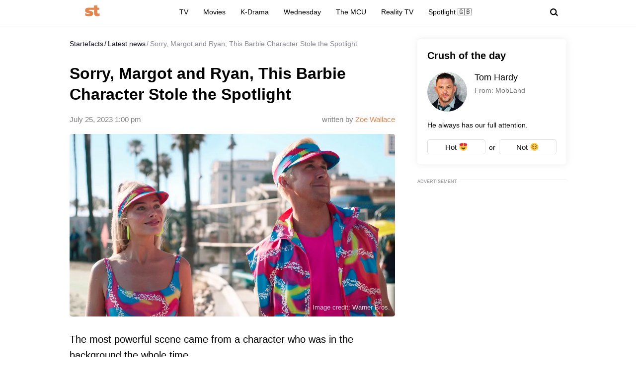

--- FILE ---
content_type: text/html; charset=UTF-8
request_url: https://startefacts.com/news/sorry-margot-and-ryan-this-barbie-character-stole-the-spotlight_a134
body_size: 36987
content:
<!DOCTYPE html>
<html class="site" lang="en-US">
<head>
    <title>Sorry, Margot and Ryan, This Barbie Character Stole the Spotlight - Startefacts.com</title>
    <meta http-equiv="Content-Type" content="text/html; charset=utf-8"/>
    <meta name="revisit-after" content="1 day">
    <meta name="facebook-domain-verification" content="v3fzglu41op5teavvdsv7afba8d2uo"/>

    <meta name="msapplication-TileColor" content="#e38651">
    <meta name="theme-color" content="#e38651">
            <link rel="author" href="https://startefacts.com/author/zoe-wallace">
                <meta name="description" content="The most powerful scene came from a character who was in the background the whole time.
"/>
                                                                                    <meta property="og:type" content="article"/>
                                                                                                    <meta property="og:image" content="https://startefacts.com/k2/news/1200/upload/upload/news/579134853765.webp"/>
                                                                                                    <meta property="og:image:secure_url" content="https://startefacts.com/k2/news/1200/upload/upload/news/579134853765.webp"/>
                                                                                                    <meta property="og:image:width" content="1200"/>
                                                                                                    <meta property="og:image:height" content="675"/>
                                                                                                    <meta property="og:image:alt" content="Sorry, Margot and Ryan, This Barbie Character Stole the Spotlight"/>
                                                                                                    <meta property="og:locale" content="en_US"/>
                                                                                                    <meta property="og:site_name" content="Startefacts"/>
                                                                                                    <meta property="og:title" content="Sorry, Margot and Ryan, This Barbie Character Stole the Spotlight"/>
                                                                                                    <meta property="og:url" content="https://startefacts.com/news/sorry-margot-and-ryan-this-barbie-character-stole-the-spotlight_a134"/>
                                                                                                    <meta property="og:description" content="The most powerful scene came from a character who was in the background the whole time.
"/>
                                        

            <link rel="canonical" href="https://startefacts.com/news/sorry-margot-and-ryan-this-barbie-character-stole-the-spotlight_a134"/>
    
                        <meta property="twitter:image" content="https://startefacts.com/k2/news/1200/upload/upload/news/579134853765.webp"/>
                    <meta property="twitter:card" content="summary_large_image"/>
                    <meta property="twitter:title" content="Sorry, Margot and Ryan, This Barbie Character Stole the Spotlight"/>
                    <meta property="twitter:description" content="The most powerful scene came from a character who was in the background the whole time.
"/>
            
    
                                        <meta property="article:published_time" content="2023-07-25T13:00:00-04:00"/>
                                                <meta property="article:modified_time" content="2023-07-25T13:00:00-04:00"/>
                                                <meta property="article:author" content="Zoe Wallace"/>
                                                <meta property="article:section" content="Movies"/>
                                                                    <meta property="article:tag" content="Barbie"/>
                                    <meta property="article:tag" content="Ryan Gosling"/>
                                    <meta property="article:tag" content="Margot Robbie"/>
                                    <meta property="article:tag" content="Greta Gerwig"/>
                                        
    
            <meta name="robots" content="max-image-preview:large">
    
    <meta name="viewport"
          content="width=device-width, initial-scale=1, minimum-scale=1, maximum-scale=5, user-scalable=yes">
    <meta property="fb:pages" content="103711258060454"/>
    <meta name="format-detection" content="telephone=no"/>

    <link rel="manifest" href="/manifest.json">

    <link rel="icon" type="image/x-icon" href="/favicons/favicon.ico?2"/>
    <link rel="shortcut icon" type="image/x-icon" href="/favicons/favicon.ico?2"/>

    <link rel="icon" type="image/png" href="/favicons/16x16.png" sizes="16x16">
    <link rel="icon" type="image/png" href="/favicons/32x32.png" sizes="32x32">
    <link rel="icon" type="image/png" href="/favicons/96x96.png" sizes="96x96">
    <link rel="icon" type="image/png" href="/favicons/192x192.png" sizes="192x192">
    <link rel="icon" type="image/png" href="/favicons/512x512.png" sizes="512x512">

        <!-- bidders -->
    
    <!-- bidders -->
        <style>
                    :root{--color-bg:#fff;--color:#0d0c21;--color-reverse:#fff;--color-primary:#e38651;--color-less:#4a4a4a;--color-secondary:#666;--color-light:rgba(0,0,0,.12);--color-success:#19904c;--color-link:#33519f;--color-border:#ececed;--color-border-secondary:#ddd;--color-border-primary:#e38651;--color-shadow:rgba(0,0,0,.06);--color-shadow-secondary:rgba(65,146,193,.06);--color-filterReverse:invert(100%) sepia(2%) saturate(7494%) hue-rotate(219deg) brightness(119%) contrast(119%);--color-filterSuccess:invert(54%) sepia(99%) saturate(230%) hue-rotate(341deg) brightness(85%) contrast(97%);--color-filterSecondary:invert(39%) sepia(0%) saturate(2%) hue-rotate(21deg) brightness(101%) contrast(101%);--color-fb:#1877f2;--color-x:#000;--color-gnews:#f8f8f8;--color-reddit:#eb5528;--color-linkedin:#0a66c2;--color-flipboard:#c00;--color-copy:#f1f1f1;--accentColor:#4575ee}.avatar,.embed,.picture{--colorPicture-bg:#c4c4c4;--colorPicture:rgba(0,0,0,.4);--colorPicture-border:rgba(0,0,0,.53);--colorPicture-filter:var(--color-filterReverse)}[class*=button-],[type=submit]{--colorBtn-bg:#e38651;--colorBtn:#fff;--colorBtnSuccess-bg:#c48154;--colorBtnSuccess:#fff;--colorBtnSuccess-filter:var(--color-filterReverse);--colorBtnSecondary-bg:#666;--colorBtnSecondary:#fff;--colorBtnDisabled-bg:#96a1a8;--colorBtnBorder-bg:transparent;--colorBtnBorder:#000;--colorBtnBorder-border:#ddd}:root{--colorBlackout-bg:linear-gradient(180deg,transparent,#000 96.88%);--colorBlackout:#fff;--colorBlackout-secondary:hsla(0,0%,100%,.5);--colorBlackout-filter:var(--color-filterReverse)}.social{--colorSocial-bg:#d4d3d3;--colorSocial-icon:#000;--colorSocialColored-icon:#fff}:root{--gammaPrimary--color-bg:var(--color-primary);--gammaPrimary--color:#000;--gammaMain--color-bg:#fff;--gammaMain--color:#000;--gammaMain--color-reverse:#fff;--gammaMain--color-secondary:#737373;--gammaMain--color-light:rgba(0,0,0,.12);--gammaMain--colorSocial-bg:#eaeaea;--gammaSuccess--color-bg:#19904c;--gammaSuccess--color:#fff;--gammaFooter--color-bg:#262626;--gammaFooter--color:#fff;--gammaFooter--color-reverse:#000;--gammaFooter--color-secondary:#9b9b9b;--desktop:760px;--small-columns:1280px;--large-columns:1325px;--radius:5px;--radius-sm:3px;--radius-lg:10px;--height:30px;--height-m:32px;--height-lg:50px;--column:100%;--column-left:100%;--column-aside:300px;--column-gap:20px;--column-small:100%;--column-small-gap:20px;--column-small-left:100%}@media (min-width:760px){:root{--column:970px;--column-gap:35px;--column-small:1000px;--column-small-gap:45px;--column-small-left:655px}}@media (min-width:1280px){:root:not(.site-column){--column:1260px;--column-left:940px;--column-gap:20px;--column-small:1000px;--column-small-gap:45px}}@media (min-width:1325px){:root:not(.site-column){--column:1305px;--column-left:970px;--column-gap:45px;--column-small:1000px;--column-small-gap:45px;--column-small-left:655px}}:root{--row-gap:30px;--inner:20px}@media (min-width:760px){:root{--inner:30px}}:root{--outer:-20px}@media (min-width:760px){:root{--outer:-30px}}:root{--icon-preloader:url("data:image/svg+xml;charset=utf8,%3C?xml version='1.0' encoding='UTF-8' standalone='no'?%3E%3Csvg xmlns:svg='http://www.w3.org/2000/svg' xmlns='http://www.w3.org/2000/svg' xmlns:xlink='http://www.w3.org/1999/xlink' version='1.0' width='15px' height='15px' viewBox='0 0 128 128' xml:space='preserve'%3E%3Cg%3E%3Cpath d='M122.5 69.25H96.47a33.1 33.1 0 0 0 0-10.5h26.05a5.25 5.25 0 0 1 0 10.5z' fill='%23000000' fill-opacity='1'/%3E%3Cpath d='M112.04 97.83L89.47 84.8a33.1 33.1 0 0 0 5.25-9.1l22.57 13.03a5.25 5.25 0 0 1-5.28 9.1z' fill='%23b2b2b2' fill-opacity='0.3'/%3E%3Cpath d='M88.68 117.35L75.65 94.78a33.1 33.1 0 0 0 9.1-5.25l13.02 22.57a5.25 5.25 0 1 1-9.1 5.25z' fill='%23b2b2b2' fill-opacity='0.3'/%3E%3Cpath d='M58.7 122.57V96.5a33.1 33.1 0 0 0 10.5 0v26.07a5.25 5.25 0 0 1-10.5 0z' fill='%23b2b2b2' fill-opacity='0.3'/%3E%3Cpath d='M30.1 112.1l13.04-22.57a33.1 33.1 0 0 0 9.1 5.25L39.2 117.35a5.25 5.25 0 1 1-9.1-5.25z' fill='%23b2b2b2' fill-opacity='0.3'/%3E%3Cpath d='M10.6 88.74L33.16 75.7a33.1 33.1 0 0 0 5.25 9.1L15.88 97.83a5.25 5.25 0 1 1-5.25-9.1z' fill='%23b2b2b2' fill-opacity='0.3'/%3E%3Cpath d='M5.37 58.75h26.06a33.1 33.1 0 0 0 0 10.5H5.37a5.25 5.25 0 0 1 0-10.5z' fill='%23999999' fill-opacity='0.4'/%3E%3Cpath d='M15.85 30.17L38.4 43.2a33.1 33.1 0 0 0-5.24 9.1L10.6 39.25a5.25 5.25 0 1 1 5.25-9.1z' fill='%237f7f7f' fill-opacity='0.5'/%3E%3Cpath d='M39.2 10.65l13.03 22.57a33.1 33.1 0 0 0-9.1 5.25l-13-22.57a5.25 5.25 0 1 1 9.1-5.25z' fill='%23666666' fill-opacity='0.6'/%3E%3Cpath d='M69.2 5.43V31.5a33.1 33.1 0 0 0-10.5 0V5.42a5.25 5.25 0 1 1 10.5 0z' fill='%234c4c4c' fill-opacity='0.7'/%3E%3Cpath d='M97.77 15.9L84.75 38.47a33.1 33.1 0 0 0-9.1-5.25l13.03-22.57a5.25 5.25 0 1 1 9.1 5.25z' fill='%23333333' fill-opacity='0.8'/%3E%3Cpath d='M117.3 39.26L94.7 52.3a33.1 33.1 0 0 0-5.25-9.1l22.57-13.03a5.25 5.25 0 0 1 5.25 9.1z' fill='%23191919' fill-opacity='0.9'/%3E%3CanimateTransform attributeName='transform' type='rotate' values='0 64 64;30 64 64;60 64 64;90 64 64;120 64 64;150 64 64;180 64 64;210 64 64;240 64 64;270 64 64;300 64 64;330 64 64' calcMode='discrete' dur='1080ms' repeatCount='indefinite'%3E%3C/animateTransform%3E%3C/g%3E%3C/svg%3E");--icon-camera:url("data:image/svg+xml;charset=utf-8,%3Csvg xmlns='http://www.w3.org/2000/svg' viewBox='0 0 19.5 15'%3E%3Cpath d='M9.75 5.01a3.274 3.274 0 0 0-3.272 3.282 3.277 3.277 0 0 0 3.272 3.281 3.277 3.277 0 0 0 3.272-3.28A3.277 3.277 0 0 0 9.75 5.01zm8.175-2.62h-3.164L12.867.479s-.01-.01-.014-.01l-.01-.009A1.533 1.533 0 0 0 11.753 0H7.814c-.46 0-.867.197-1.153.51v.006L4.809 2.39H1.575C.703 2.39 0 3.075 0 3.947v9.473C0 14.292.703 15 1.575 15h16.35a1.58 1.58 0 0 0 1.575-1.58V3.947a1.56 1.56 0 0 0-1.575-1.556ZM9.75 12.634a4.341 4.341 0 0 1 0-8.681 4.341 4.341 0 0 1 0 8.681zm7.88-7.735a.66.66 0 0 1-.657-.66.66.66 0 0 1 .657-.661.66.66 0 0 1 .656.66.66.66 0 0 1-.656.661z'/%3E%3C/svg%3E");--icon-arrow:url("data:image/svg+xml;charset=utf-8,%3Csvg width='5' height='12' fill='none' xmlns='http://www.w3.org/2000/svg'%3E%3Cpath d='m1 11 3-5-3-5' fill-rule='evenodd' stroke='%23000' fill='transparent' stroke-linecap='round' stroke-linejoin='round'/%3E%3C/svg%3E");--icon-fullArrow:url("data:image/svg+xml;charset=utf-8,%3Csvg xmlns='http://www.w3.org/2000/svg' width='30' height='17' fill='none'%3E%3Cpath d='M21.24 16.112 29.496 8.4 21.24.688v7.04H.632v1.344H21.24v7.04Z' fill='%23E38651'/%3E%3C/svg%3E");--icon-loupe:url("data:image/svg+xml;charset=utf-8,%3Csvg width='16' height='16' xmlns='http://www.w3.org/2000/svg'%3E%3Cpath fill-rule='evenodd' clip-rule='evenodd' d='M6.71 11.183A4.478 4.478 0 0 1 2.237 6.71 4.478 4.478 0 0 1 6.71 2.237a4.478 4.478 0 0 1 4.473 4.473 4.478 4.478 0 0 1-4.473 4.473ZM16 13.971l-3.644-3.644A6.671 6.671 0 0 0 13.42 6.71a6.71 6.71 0 1 0-6.71 6.71c1.564 0 2.999-.54 4.14-1.437l3.568 3.57L16 13.97Z'/%3E%3C/svg%3E");--icon-hands:url("data:image/svg+xml;charset=utf-8,%3Csvg xmlns='http://www.w3.org/2000/svg'%3E%3Cpath d='m17.945 2.174 1.172-1.172a.586.586 0 1 0-.828-.829l-1.172 1.172a.586.586 0 0 0 .829.829zm1.969 1.421h-1.172a.586.586 0 1 0 0 1.172h1.172a.586.586 0 0 0 0-1.172zM.502 7.275c.092 1.57.084 2.87.077 4.017-.018 3.043-.046 5.025 2.093 7.164a5.28 5.28 0 0 0 7.458 0l5.8-5.8a1.757 1.757 0 0 0-.485-2.83l.961-.96a1.76 1.76 0 0 0-.545-2.856 1.757 1.757 0 0 0-.798-2.473 1.757 1.757 0 0 0-2.35-2.475A1.76 1.76 0 0 0 9.856.516c-.036.035-3.102 3.09-5.064 5.05L4.49 3.433a1.757 1.757 0 0 0-3.513.051c.047.797.072 1.599.08 2.502-.396.37-.578.898-.556 1.289Zm14.6 4.552-5.8 5.8a4.106 4.106 0 0 1-5.8 0c-1.778-1.776-1.769-3.297-1.75-6.328.006-1.158.014-2.47-.079-4.064a.587.587 0 0 1 1-.38c.198.2.122.285.177.498v.003l.47 3.325a.586.586 0 0 0 .995.333l5.832-5.83a.586.586 0 0 1 .812.843L8.472 8.513a.586.586 0 1 0 .828.829l3.315-3.315a.587.587 0 0 1 .828.829L10.13 10.17a.586.586 0 0 0 .828.829l2.486-2.486a.587.587 0 0 1 .829.829l-2.486 2.485a.586.586 0 1 0 .829.829l1.66-1.66a.587.587 0 0 1 .826.831zm-.353-7.104c.229.229.229.6 0 .828l-.132.132a1.76 1.76 0 0 0-.829-.828l.133-.133a.587.587 0 0 1 .828 0zm.829 3.314-.133.133a1.747 1.747 0 0 0-.829-.829l.133-.133a.587.587 0 0 1 .829.829zm-1.58-5.863c.229.228.23.597.002.827l-1.87 1.854a1.759 1.759 0 0 0-.824-.826l1.864-1.855a.587.587 0 0 1 .829 0zm-9.207 5.05c1.75-1.751 5.851-5.837 5.893-5.879a.587.587 0 0 1 .863.79c-5.48 5.469 2.577-2.588-7.23 7.22l-.295-2.08a.585.585 0 0 0 .77-.052ZM2.15 3.444a.587.587 0 0 1 1-.38c.198.2.122.285.177.497l.384 2.717a1.754 1.754 0 0 0-1.486-.765c-.012-.73-.036-1.4-.075-2.069Z'/%3E%3C/svg%3E");--icon-close:url("data:image/svg+xml;charset=utf-8,%3Csvg width='8' height='8' fill='none' xmlns='http://www.w3.org/2000/svg'%3E%3Cg clip-path='url(%23a)'%3E%3Cpath d='m4.95 4 2.853-2.852a.672.672 0 1 0-.95-.951L4 3.049 1.148.197a.672.672 0 1 0-.951.95L3.049 4 .197 6.852a.672.672 0 0 0 .95.951L4 4.951l2.852 2.852a.672.672 0 1 0 .951-.95L4.951 4Z' fill='%23000'/%3E%3C/g%3E%3Cdefs%3E%3CclipPath id='a'%3E%3Cpath fill='%23fff' d='M0 0h8v8H0z'/%3E%3C/clipPath%3E%3C/defs%3E%3C/svg%3E")}p{margin-bottom:1em;margin-top:1em}a{color:inherit;text-decoration:none}a:active{transform:translateY(2px)}h1{display:block;font-size:24px;font-weight:700}@media (min-width:760px){h1{font-size:28px}}h2{display:block;font-size:22px;font-weight:700}@media (min-width:760px){h2{font-size:24px}}button{background-color:transparent;border:none;color:inherit;cursor:pointer;margin:0;padding:0}button:active{transform:translateY(2px)}button:focus{outline:0}figure{display:block;margin:0 0 18px;padding:0}figcaption{color:var(--color-secondary);display:block;font-size:13px;margin-top:7px}[type=email],[type=password],[type=search],[type=text],select,textarea{-moz-appearance:none;appearance:none;-webkit-appearance:none;background-color:var(--color-bg);border:1px solid var(--color-border);border-radius:var(--radius-lg);box-sizing:border-box;color:var(--color);display:block;font:normal 16px/1.32 Helvetica,Arial,sans-serif;height:var(--height);margin:0 0 10px;outline:0;padding:10px 20px;resize:none;width:100%}textarea{min-height:70px}::-moz-placeholder{color:var(--color-secondary);font-size:14px}::placeholder{color:var(--color-secondary);font-size:14px}[type=submit]{--color-bg:var(--colorBtn-bg);--color-border:var(--colorBtn-bg);--color:var(--colorBtn);align-items:center;background:var(--color-bg);border:none;border-radius:var(--radius-sm);color:var(--color);cursor:pointer;font-size:13px;font-weight:700;height:var(--height);outline:0;padding:0 10px}[type=checkbox],[type=radio],[type=submit]{box-sizing:border-box;display:inline-flex;justify-content:center;position:relative}[type=checkbox],[type=radio]{align-items:baseline;-webkit-appearance:none;background-color:var(--color-bg);border:1px solid var(--color-border);height:20px;margin:0;padding:0;text-align:center;width:20px}[type=checkbox]{border-radius:0}[type=radio]{border-radius:50%}[type=checkbox]:checked:after,[type=radio]:checked:after{background-color:var(--color-primary);content:"";display:block;height:10px;left:4px;position:absolute;top:4px;width:10px}[type=radio]:checked:after{border-radius:50%}form{margin-bottom:var(--row-gap)}form:invalid [type=submit]{--color-bg:var(--colorBtnDisabled-bg);--color-border:var(--colorBtnDisabled-bg)}label{display:flex}label:not([class]){margin-bottom:15px}label:not([class]) input{margin-right:5px}label:not([class])>input{flex-shrink:0;margin-bottom:0}@media (min-width:760px){[type=email],[type=search],[type=text],select,textarea{font-size:13px}}.body-lock{overflow:hidden!important;touch-action:none}.body-fixedLock{position:fixed;width:100%}[class*=gamma-]{background:var(--color-bg);color:var(--color)}.gamma-primary{--color-bg:var(--gammaPrimary--color-bg);--color:var(--gammaPrimary--color)}.gamma-main{--color-bg:var(--gammaMain--color-bg);--color:var(--gammaMain--color);--color-secondary:var(--gammaMain--color-secondary);--color-light:var(--gammaMain--color-light);--colorSocial-bg:var(--gammaMain--colorSocial-bg)}.gamma-footer{--color-bg:var(--gammaFooter--color-bg);--color:var(--gammaFooter--color);--color-secondary:var(--gammaFooter--color-secondary);--color-reverse:var(--gammaFooter--color-reverse)}.column{box-sizing:border-box;display:block;width:var(--column)}@media (min-width:760px){.column{margin-left:auto;margin-right:auto}}.column-small{width:var(--column-small)}.column-small .site_left{width:var(--column-small-left)}@media (min-width:760px){.column-small .grid{--grid-cellCount:2}}.grid{box-sizing:border-box;display:block}.grid:last-child{margin-bottom:calc(var(--row-gap)*-1)}[class*=grid_cell-]{box-sizing:border-box;margin-bottom:var(--row-gap)}@media (min-width:760px){.grid{-moz-column-gap:var(--column-small-gap);column-gap:var(--column-small-gap);display:grid;grid-template-columns:repeat(var(--grid-cellCount),minmax(0,1fr));justify-content:space-between}.grid_cell-2{grid-column-end:span 2}.grid_cell-3{grid-column-end:span 3}.grid_cell-4{grid-column-end:span 4}}@media (max-width:1279px){.grid_aside{display:none}}.block{position:relative}.block:not(:last-child){margin-bottom:var(--row-gap)}.block-empty{padding:0 20px}@media(min-width:760px){.block-empty{padding:0 30px}}@media (max-width:759px){.swipe{-webkit-overflow-scrolling:touch;display:flex;overflow-x:scroll;overflow-y:hidden;position:relative;scrollbar-width:none}.swipe::-webkit-scrollbar{display:none}.swipe>*{position:relative}.swipe>:last-child:after{content:"";display:block;height:1px;position:absolute;right:-20px;width:20px}.inner-default,.inner-mobile{padding-left:var(--inner);padding-right:var(--inner)}}@media (min-width:760px){.inner-default,.inner-desktop{padding-left:var(--inner);padding-right:var(--inner)}}.outer{margin-left:var(--outer);margin-right:var(--outer)}@media (max-width:759px){.inout-mobile{margin-left:var(--outer);margin-right:var(--outer);padding-left:var(--inner);padding-right:var(--inner)}}.row-gap>*{margin-bottom:var(--row-gap)}.row-gap>:last-child{margin-bottom:0}@media (min-width:760px){.anchor{margin-top:-30px}}.editor{display:block;font-size:20px;line-height:1.44;overflow-wrap:break-word}.editor figure{width:100%}.editor p{line-height:1.6}.editor h2{margin-bottom:30px;margin-top:40px}.editor a:not(.moreLink,.tags_item){text-decoration:underline}.editor img:not([class]){height:auto;max-width:100%}.editor hr{border:none;border-bottom:1px solid var(--color-border)}.editor blockquote{border-left:5px solid var(--color-primary);font-style:italic;line-height:1.36;margin:1.167em 0;padding-left:20px}.editor blockquote p{margin-left:0;margin-right:0}.editor>:first-child{margin-top:0}.editor>:last-child{margin-bottom:0}@media(hover:hover){.editor a:not(.moreLink,.tags_item):hover{color:var(--color-primary)}}.more{max-height:100px;overflow:hidden;position:relative}.more_btn{display:none}.more.el-active .more_btn{background-color:var(--color-bg);bottom:0;color:var(--color-note);cursor:pointer;display:block;font-size:inherit;line-height:inherit;position:absolute;right:0}.more.el-active .more_btn:before{background:linear-gradient(90deg,hsla(0,0%,100%,0),var(--color-bg) 50%);content:"";display:block;height:100%;position:absolute;right:100%;top:0;width:24px}.more.el-more{height:auto;max-height:none}.more.el-more .more_btn{display:none}.more-gradient.el-active:not(.el-more):after{background:linear-gradient(0deg,var(--color-bg),var(--color-bg) 15px,hsla(0,0%,100%,0) 100%);bottom:0;content:"";display:block;height:var(--height-lg);left:0;position:absolute;width:100%}.more-gradient.el-active .more_btn{line-height:1;z-index:1}.googleRecaptcha{align-items:center;display:flex;justify-content:center;margin:0 -15px;min-height:78px;position:relative}.googleRecaptcha:empty:after{background:url("data:image/svg+xml;charset=utf8,%3C?xml version='1.0' encoding='UTF-8' standalone='no'?%3E%3Csvg xmlns:svg='http://www.w3.org/2000/svg' xmlns='http://www.w3.org/2000/svg' xmlns:xlink='http://www.w3.org/1999/xlink' version='1.0' width='15px' height='15px' viewBox='0 0 128 128' xml:space='preserve'%3E%3Cg%3E%3Cpath d='M122.5 69.25H96.47a33.1 33.1 0 0 0 0-10.5h26.05a5.25 5.25 0 0 1 0 10.5z' fill='%23000000' fill-opacity='1'/%3E%3Cpath d='M112.04 97.83L89.47 84.8a33.1 33.1 0 0 0 5.25-9.1l22.57 13.03a5.25 5.25 0 0 1-5.28 9.1z' fill='%23b2b2b2' fill-opacity='0.3'/%3E%3Cpath d='M88.68 117.35L75.65 94.78a33.1 33.1 0 0 0 9.1-5.25l13.02 22.57a5.25 5.25 0 1 1-9.1 5.25z' fill='%23b2b2b2' fill-opacity='0.3'/%3E%3Cpath d='M58.7 122.57V96.5a33.1 33.1 0 0 0 10.5 0v26.07a5.25 5.25 0 0 1-10.5 0z' fill='%23b2b2b2' fill-opacity='0.3'/%3E%3Cpath d='M30.1 112.1l13.04-22.57a33.1 33.1 0 0 0 9.1 5.25L39.2 117.35a5.25 5.25 0 1 1-9.1-5.25z' fill='%23b2b2b2' fill-opacity='0.3'/%3E%3Cpath d='M10.6 88.74L33.16 75.7a33.1 33.1 0 0 0 5.25 9.1L15.88 97.83a5.25 5.25 0 1 1-5.25-9.1z' fill='%23b2b2b2' fill-opacity='0.3'/%3E%3Cpath d='M5.37 58.75h26.06a33.1 33.1 0 0 0 0 10.5H5.37a5.25 5.25 0 0 1 0-10.5z' fill='%23999999' fill-opacity='0.4'/%3E%3Cpath d='M15.85 30.17L38.4 43.2a33.1 33.1 0 0 0-5.24 9.1L10.6 39.25a5.25 5.25 0 1 1 5.25-9.1z' fill='%237f7f7f' fill-opacity='0.5'/%3E%3Cpath d='M39.2 10.65l13.03 22.57a33.1 33.1 0 0 0-9.1 5.25l-13-22.57a5.25 5.25 0 1 1 9.1-5.25z' fill='%23666666' fill-opacity='0.6'/%3E%3Cpath d='M69.2 5.43V31.5a33.1 33.1 0 0 0-10.5 0V5.42a5.25 5.25 0 1 1 10.5 0z' fill='%234c4c4c' fill-opacity='0.7'/%3E%3Cpath d='M97.77 15.9L84.75 38.47a33.1 33.1 0 0 0-9.1-5.25l13.03-22.57a5.25 5.25 0 1 1 9.1 5.25z' fill='%23333333' fill-opacity='0.8'/%3E%3Cpath d='M117.3 39.26L94.7 52.3a33.1 33.1 0 0 0-5.25-9.1l22.57-13.03a5.25 5.25 0 0 1 5.25 9.1z' fill='%23191919' fill-opacity='0.9'/%3E%3CanimateTransform attributeName='transform' type='rotate' values='0 64 64;30 64 64;60 64 64;90 64 64;120 64 64;150 64 64;180 64 64;210 64 64;240 64 64;270 64 64;300 64 64;330 64 64' calcMode='discrete' dur='1080ms' repeatCount='indefinite'%3E%3C/animateTransform%3E%3C/g%3E%3C/svg%3E") 50% 50% no-repeat;background-size:contain;content:"";display:block;height:15px;left:50%;margin:-8px 0 0 -8px;position:absolute;top:50%;width:15px}@media (min-width:759px){.googleRecaptcha{margin:0;width:304px}}.link{text-decoration:underline}@media(hover:hover){.link:hover{color:var(--color-primary)}}.href{display:block;height:100%;left:0;top:0;width:100%}.anchor,.href{position:absolute}.anchor{margin-top:-20px;visibility:hidden}@media (min-width:760px){.anchor{margin-top:-20px}}[class*=title-]{display:block;font-weight:700}.title-1{font-size:24px;margin:0 0 10px}@media (min-width:760px){.title-1{font-size:28px;margin-bottom:15px}}.title-2{font-size:22px;margin:0 0 16px}@media (min-width:760px){.title-2{font-size:24px}}[class*=button-]{--color-bg:var(--colorBtn-bg);--color-border:var(--colorBtn-bg);--color:var(--colorBtn);align-items:center;background:var(--color-bg);border:none;border-radius:var(--radius-sm);box-sizing:border-box;color:var(--color);cursor:pointer;display:inline-flex;font-size:13px;font-weight:700;height:var(--height);justify-content:center;outline:0;padding:0 10px;position:relative}.button-link{--color-bg:transparent;color:var(--color-link);font-weight:400;padding:0;text-decoration:underline;text-decoration-color:var(--color-link)}.button-success{--color-bg:var(--colorBtnSuccess-bg);--color:var(--colorBtnSuccess);--color-border:var(--colorBtnSuccess-bg);--color-filter:var(--color-filterReverse)}.button-secondary{--color-bg:#666;--color:var(--colorBtnSecondary)}.button-primary{--color-bg:var(--gammaPrimary--color-bg);--color:var(--gammaMain--color-bg)}[class*=button-border]{--color:var(--colorBtnBorder);--color-bg:var(--colorBtnBorder-bg);--color-border:var(--colorBtnBorder-border);border:1px solid var(--color-border)}.button-border-secondary{--color:var(--color);--color-border:var(---color-border-secondary)}.button-lg{border-radius:var(--radius-lg);font-size:16px;font-weight:400;height:var(--height-lg);padding-left:30px;padding-right:30px}.tags{display:flex;flex-wrap:wrap;margin-bottom:0;margin-left:-10px}.tags_item{--color-border:var(--color-border-secondary);border-radius:var(--radius);display:flex;flex-shrink:0;font-weight:700;height:var(--height-m);margin-bottom:10px;margin-left:10px}.picture{--color-bg:var(--colorPicture-bg);--color:var(--colorPicture);--color-filter:var(--colorPicture-filter);--aspect-ratio:56.25%;background-color:var(--color-bg);color:var(--color);display:block;overflow:hidden;position:relative}.picture:before{content:"";display:block;padding-top:var(--aspect-ratio)}.picture_image{display:block;height:100%;left:0;-o-object-fit:cover;object-fit:cover;-o-object-position:50% 50%;object-position:50% 50%;position:absolute;top:0;width:100%}.picture-any .picture_image{--aspect-ratio:0;height:auto;position:relative}.picture-any:before{display:none}.picture-round{border-radius:50%}.picture-round:before{content:"";display:block;padding-top:100%}.picture-avatar{--color-border:var(--colorPicture-border);border:1px solid var(--color-border);border-radius:50%}.picture-avatar:before{content:"";display:block;padding-top:100%}.picture-alt:after{background:var(--icon-camera) 50% 50% /25% auto no-repeat;content:"";display:block;filter:var(--colorPicture-filter);height:100%;left:0;position:absolute;top:0;width:100%}.picture-centered{margin-left:auto;margin-right:auto;max-width:100%;width:var(--width)}.picture-preloader:not(.js-loaded):after{background:var(--icon-preloader) 50% 50% no-repeat;background-size:contain;content:"";display:block;height:20px;left:50%;margin:-10px 0 0 -10px;position:absolute;top:50%;width:20px}.picture-preloader .picture_image{opacity:0;transition:opacity .5s}.picture-preloader.js-loaded .picture_image{opacity:1}.user{align-items:center;display:flex;margin-bottom:10px;position:relative}.user_thumb.avatar{font-size:24px;margin-right:7px}.user_content>:last-child{margin-bottom:0}.user_name{margin-bottom:4px}.user_info,.user_name{display:block;font-size:14px}.user_info{color:var(--color-secondary)}.authorship{display:flex}.authorship_info,.authorship_nameStatus{opacity:.5}.authorship_nameLink{color:var(--color-primary);opacity:1}.authorship_nameList{display:flex;flex-direction:column}@media(max-width:759px){.authorship{align-items:flex-start;flex-direction:column-reverse}}@media(min-width:760px){.authorship{flex-direction:row-reverse;justify-content:space-between}.authorship_nameList{align-items:flex-end}}.figure{display:block;margin-bottom:18px;position:relative}.figure_caption{bottom:0;box-sizing:border-box;color:var(--color-secondary);color:var(--gammaMain--color-reverse);display:block;font-size:13px;margin-top:0;max-height:100%;opacity:.8;padding:10px;position:absolute;right:0}.avatar{--color-bg:var(--colorPicture-bg);background-color:var(--color-bg);border-radius:50%;display:inline-block;font-size:50px;height:1em;overflow:hidden;position:relative;width:1em}.avatar_thumb{display:block;height:100%;left:0;-o-object-fit:cover;object-fit:cover;-o-object-position:50% 50%;object-position:50% 50%;position:absolute;top:0;width:100%}.avatar-alt{--color-filter:var(--colorPicture-filter)}.avatar-alt:after{background:var(--icon-camera) 50% 50% /30% auto no-repeat;content:"";display:block;filter:var(--color-filter);height:100%;left:0;position:absolute;top:0;width:100%}.symbol,[class*=symbol-]{fill:var(--color);stroke:var(--color);stroke-width:0;display:inline-block;font-size:12px;height:1em;width:1em}.symbol-logo{font-size:40px;width:2.95em}.symbol-logo2{font-size:22px;width:1.4em}.symbol-logoFooter{font-size:34px;width:1.38em}.symbol-hands{font-size:20px;width:1.05em}.symbol-fb{font-size:17px;width:.463em}.symbol-telegram{font-size:17px;width:1.19em}.symbol-linkedin{font-size:18px;width:1em}.symbol-pin{stroke-width:1}.symbol-gnewsshort{font-size:16px;width:1.25em}.logo{align-items:baseline;display:inline-flex}.logo_icon{display:flex;flex-shrink:0}.logo_text{display:none}@media (min-width:760px){.logo_text{display:block;line-height:1;margin-left:5px}}.breadcrumbs{display:flex;flex-wrap:wrap;font-size:14px;margin-bottom:5px;margin-left:-2px;margin-top:0;padding-left:0}.breadcrumbs_item{display:block;margin-left:2px}.breadcrumbs_item:not(:first-child):before{content:"/";margin-right:3px}.breadcrumbs_item:last-child{opacity:.5}@media(min-width:760px){.breadcrumbs{margin-bottom:10px}}.social{--color-bg:var(--colorSocial-bg);--color:var(--colorSocial-icon);display:flex;font-size:var(--height);margin-left:-10px}[class*=social_item-]{align-items:center;background-color:var(--color-bg);border-radius:var(--radius-sm);display:flex;height:1em;margin-left:10px;width:1em}.article_socialList [class*=social_item-]{border-radius:4px}.social_icon{font-size:1em;height:.6em;margin:auto;-o-object-fit:contain;object-fit:contain;-o-object-position:0 50%;object-position:0 50%;width:.6em}.social_item-gnews{background-color:inherit;border:1px solid var(--color-light);box-sizing:border-box;padding:0 10px;width:-moz-fit-content;width:fit-content}.social_item-gnews .social_icon{margin-right:3px}.social_text{font-size:14px;white-space:nowrap}.social-colored{--color:var(--colorSocialColored-icon)}.social-colored .social_item-fb{--color-bg:var(--color-fb)}.social-colored .social_item-telegram{--color-bg:var(--color-telegram)}.social-colored .social_item-linkedin{--color-bg:var(--color-linkedin)}.social-colored .social_item-x{--color-bg:var(--color-x)}.article_socialList .social_item-gnews{--color-bg:var(--color-gnews)}.social_item-writeEmail{height:auto;min-height:var(--height);white-space:nowrap;width:auto}.social-bordered{--color-bg:var(--color-primary);--color:#fff;border:1px solid var(--color-border);border-radius:var(--radius-sm);font-size:20px;padding:5px}.social-bordered [class*=social_item-]{margin:3px 10px;position:relative}.social-bordered [class*=social_item-]:before{background-color:var(--color-border);content:"";height:calc(100% + 6px);left:-10px;position:absolute;top:-3px;width:1px}.social-bordered [class*=social_item-]:first-child:before{content:none}@media (max-width:759px){.article_socialList .social_item-gnews{display:none}}.bricks{display:flex;padding-top:10px}.bricks_item{align-items:center;border:1px solid var(--color-border-secondary);border-radius:var(--radius);color:var(--color);cursor:pointer;display:flex;flex-shrink:0;font-size:13px;font-weight:700;height:30px;margin:0 0 10px 10px;padding:0 10px;-webkit-user-select:none;-moz-user-select:none;user-select:none}.bricks_icon{fill:var(--color-primary);font-size:15px;margin-right:7px}.bricks_item.el-active{--color-bg:#000;--color:#fff;background-color:var(--color-bg);border-color:transparent;color:var(--color)}.bricks_item.el-active .bricks_icon{fill:var(--color-reverse)}.bricks_item:first-child{margin-left:0}@media (hover:hover){.bricks_item:not(.el-active):hover{background-color:var(--color-bg-hover);border-color:inherit}}@media (max-width:758px){.bricks:not(.swipe){flex-wrap:wrap;margin-left:-10px}.bricks:not(.swipe) .bricks_item:first-child{margin-left:10px}}@media (min-width:759px){.bricks{flex-wrap:wrap;margin-left:-10px}.bricks_item:first-child{margin-left:10px}}.label{align-items:center;display:flex}.label_input{margin-right:7px}.label_text{display:block;font-size:13px}[class*=ellipsis-]{-webkit-line-clamp:var(--clamp);-webkit-box-orient:vertical;display:-webkit-box;overflow:hidden}.ellipsis-1{--clamp:1}.ellipsis-2{--clamp:2}.ellipsis-3{--clamp:3}.ellipsis-4{--clamp:4}.ellipsis-5{--clamp:5}.ellipsis-6{--clamp:6}.shortNewsList:not(.shortNewsList-new)
.shortNewsList:not(.shortNewsList-popular){display:block;margin-bottom:var(--row-gap)}.shortNewsList:last-child{margin-bottom:0}.shortNewsList_item{display:block;margin-bottom:var(--row-gap)}.shortNewsList_item-bold .shortNewsList_title{font-weight:700}.shortNewsList_item:last-child{margin-bottom:0}.shortNewsList_thumb{border-radius:var(--radius);margin-bottom:10px}.shortNewsList_desc,.shortNewsList_title{display:block;margin-bottom:5px}.shortNewsList_desc{font-size:13px}.shortNewsList_info{color:var(--color-secondary);display:block;font-size:13px}.shortNewsList-line{display:flex}.shortNewsList-line .shortNewsList_item{background-color:#f5f5f7;border-radius:var(--radius);box-sizing:border-box;display:flex;flex-shrink:0;height:108px;margin-bottom:40px;margin-right:15px;margin-top:16px;overflow:hidden;padding:10px;width:-moz-fit-content;width:fit-content}.shortNewsList-line .shortNewsList_thumb{border-radius:var(--radius);height:60px;margin-right:10px;width:80px}.shortNewsList-line .shortNewsList_thumb:before{padding:0}.shortNewsList-line .shortNewsList_info{display:none}.shortNewsList-line .shortNewsList_title{-webkit-line-clamp:4;-webkit-box-orient:vertical;display:-webkit-box;font-size:16px;height:-moz-fit-content;height:fit-content;margin-bottom:0;overflow:hidden;text-overflow:ellipsis;width:215px}.shortNewsList-new .shortNewsList_item{border-radius:var(--radius);position:relative;z-index:1}.shortNewsList-new .shortNewsList_item:before{background:linear-gradient(180deg,transparent,#000 100%);border-radius:inherit;content:"";height:100%;left:0;position:absolute;top:0;width:100%;z-index:2}.shortNewsList-new .shortNewsList_item:after{background:var(--icon-fullArrow) 50% 50% /contain no-repeat;background-repeat:no-repeat;bottom:9px;content:"";height:32px;padding:0;position:absolute;right:9px;width:33px;z-index:3}.shortNewsList-new .shortNewsList_thumb{margin-bottom:0}.shortNewsList-new .shortNewsList_title{bottom:20px;box-sizing:border-box;color:var(--gammaMain--color-reverse);display:-webkit-box;font-size:18px;font-weight:700;left:0;margin-bottom:0;padding-left:20px;padding-right:56px;position:absolute;width:100%;word-break:break-word;z-index:3}@media (max-width:758px){.shortNewsList-new .shortNewsList_item{display:block;flex-shrink:0;margin-bottom:0;width:315px}.shortNewsList-new .shortNewsList_item:not(:last-child){margin-right:10px}}@media (max-width:758px){.shortNewsList-popular .shortNewsList_thumb{border-radius:0;margin-bottom:15px}.shortNewsList-popular .shortNewsList_item:not(:last-child){margin-right:15px}.shortNewsList-popular .shortNewsList_item{flex-shrink:0;width:224px}.shortNewsList-popular .shortNewsList_title{font-size:20px;font-weight:700;margin-bottom:0}.shortNewsList-popular .shortNewsList_date{color:var(--color-primary);font-size:14px;font-weight:700}.shortNewsList-popular .shortNewsList_category{font-size:14px;opacity:.6}.shortNewsList-popular .shortNewsList_info{align-items:flex-start;display:flex;justify-content:space-between;margin-bottom:5px}}@media (min-width:759px){.shortNewsList-popular{display:flex}.shortNewsList-popular .shortNewsList_thumb{border-radius:0;margin-bottom:15px}.shortNewsList-popular .shortNewsList_item:not(:last-child){margin-right:30px}.shortNewsList-popular .shortNewsList_item{width:100%}.shortNewsList-popular .shortNewsList_title{font-size:20px;font-weight:700;margin-bottom:0}.shortNewsList-popular .shortNewsList_date{color:var(--color-primary);font-size:14px;font-weight:700}.shortNewsList-popular .shortNewsList_category{font-size:14px;opacity:.6}.shortNewsList-popular .shortNewsList_info{align-items:flex-start;display:flex;justify-content:space-between;margin-bottom:5px}}.crushVote_info{grid-column-gap:15px;display:grid;grid-template-columns:auto 1fr;margin-bottom:12px}.crushVote_avatar{font-size:80px}.crushVote_name{display:block;font-size:18px;margin-bottom:5px}.crushVote_from{color:var(--color-secondary)}.crushVote_desc{display:block;margin-bottom:20px}.crushVote_vote{min-height:30px}.crushVote_action{grid-column-gap:7px;align-items:baseline;display:grid;grid-template-columns:1fr auto 1fr}.crushVote_btn{--color-border:var(--color-border-secondary);border-radius:var(--radius);font-size:15px;font-weight:400;transition-duration:.3s}.crushVote_btnText{margin-right:5px}.crushVote_labels{display:flex;justify-content:space-between;margin-bottom:5px}.crushVote_label{font-size:13px}.crushVote_chart{border-radius:var(--radius-lg);display:block;height:3px;overflow:hidden;position:relative}.crushVote_chartBg{background-color:var(--color-border-secondary);width:100%}.crushVote_chartBg,.crushVote_chartHover{height:100%;left:0;position:absolute;top:0}.crushVote_chartHover{background-color:#ed1f1f}.crushVote_vote.el-active{animation:fade .6s ease-in-out;pointer-events:none}.crushVote_vote.el-active .crushVote_action,.crushVote_vote:not(.el-active) .crushVote_results{display:none}.crushVote_vote.el-pending{opacity:.5;pointer-events:none}@keyframes fade{0%{opacity:0}to{opacity:1}}@media (max-width:759px){.crushVote{border-radius:var(--radius);box-shadow:0 0 14px hsla(0,0%,50%,.15);font-size:14px;margin-left:var(--inner);margin-right:var(--inner);padding:18px}.crushVote_title{font-size:20px;margin-bottom:20px}.crushVote_btn{height:35px}}@media (min-width:760px){.crushVote{border-radius:var(--radius);box-shadow:0 0 14px hsla(0,0%,50%,.15);font-size:14px;padding:20px}.crushVote_title{font-size:20px;margin-bottom:20px}}@media (hover:hover){.crushVote_btn:hover{--color-border:#ed1f1f}}.dynamicIframe{box-sizing:border-box;height:1px;overflow:hidden;position:relative;transition:height .3s;width:100%}.dynamicIframe_element{border:none;height:100%;left:0;position:absolute;top:0;width:100%}.banner{display:block;margin-bottom:var(--row-gap);overflow:hidden;padding-bottom:0;padding-top:0;position:relative;text-align:center}.banner:last-child{margin-bottom:0}.banner>:not(script):not(style){display:block;margin:auto!important}.banner_header{align-items:flex-start;display:flex;margin-bottom:11px}.banner_headerTitle{font-size:9px;opacity:.5;text-transform:uppercase}.banner_headerLine{border-bottom:1px solid var(--color-border);display:block;margin-left:5px;margin-top:1px;width:100%}@media (min-width:759px){.banner-970{left:50%;margin-left:-485px;top:0;width:970px}}.banner-fix{align-items:center;background-color:#dbdbdb;display:flex;justify-content:center;min-height:300px;position:relative}.banner-fix>:not(script):not(style){height:auto;min-height:auto}.banner-fix:empty:before{color:var(--gamma-secondary--color-note);content:"advertising";font-size:13px;left:50%;line-height:1em;margin:-.5em 0 0 -3em;position:absolute;top:50%;width:6em}@media (min-width:760px){.banner-fix{min-height:300px}}@media (max-width:759px){.banner-fixStrip{height:100px;margin-left:auto;margin-right:auto;width:320px}}@media (min-width:760px){.banner-fixStrip{height:90px}}@media (max-width:759px){.banner-aside{display:none}}@media (min-width:759px){.banner-aside{left:0;margin-left:0;top:0;width:var(--column-aside)}.banner-aside.banner-fix{min-height:600px}}@media (min-width:760px){.banner-728{left:50%;margin-left:-364px;top:0;width:728px}}.page{display:flex;flex-direction:column;flex-grow:1}.page_header{margin-bottom:30px}.page_title{margin-bottom:0;word-break:break-word}.page_main{flex-grow:1}.page_tags{padding-top:0}.page_mainNews{position:sticky;top:var(--row-gap)}@media (min-width:760px){.page_asideNav{position:sticky;top:var(--row-gap)}}.header{background:var(--color-bg);border-bottom:1px solid var(--color-border)}.header_column{align-items:stretch;display:flex}.header_logo{padding-bottom:14px;padding-top:11px}.header_logoSvg.symbol-logo2{fill:var(--color-primary);stroke:var(--color-primary)}.header_nav{align-items:center;display:flex;font:inherit;font-size:20px;margin-right:-15px;padding:0 15px;text-transform:uppercase}.header_navIcon{fill:var(--color);stroke:var(--color);font-size:14px;width:1.28em}@media (max-width:759px){.header{padding-left:var(--inner);padding-right:var(--inner)}.header_column{--inner:15px;justify-content:space-between}.header_mmColumn,.header_subMenu{display:none}}@media (min-width:760px){.header_column{align-items:flex-start;position:relative}.header_subMenu{color:var(--color);display:flex;flex-grow:1;flex-wrap:wrap;justify-content:flex-end;justify-content:center;margin-bottom:-12px;margin-left:30px;margin-right:30px;padding-bottom:15px;padding-top:15px}.header_mmColumn{display:none}.header_subMenuItem{font-size:14px;padding:0 15px 12px}.header_searchLoype{align-self:center;background-image:var(--icon-loupe);background-position:50%;background-repeat:no-repeat;box-sizing:content-box;cursor:pointer;height:16px;position:relative;width:16px;z-index:1}.header_search.js-toggle .header_searchLoype{background-image:none;height:17px;position:absolute;right:9.5px;transform:translateY(-2px);width:47px}.header_search.js-toggle .header_searchLoype:before{content:"Cancel";opacity:.5;z-index:2}.header_search{align-self:flex-start;display:flex;flex-shrink:0;height:36px;justify-content:flex-end;position:absolute;right:17px;top:7px}.header_search .mSearch{display:none}.header_search.js-toggle .mSearch{display:block}.header_search.js-toggle .mSearch_input{box-shadow:0 0 8px rgba(57,57,57,.29)}.header_mSearch .mSearch_input{background-color:var(--color-bg);border:inherit;border-radius:8px;color:var(--color);font-size:14px;font-weight:500;padding:9.5px 69px 9.5px 31px;width:298px}.header_mSearch .mSearch_input::-moz-placeholder{color:var(--color);font-size:14px;font-weight:500}.header_mSearch .mSearch_input::placeholder{color:var(--color);font-size:14px;font-weight:500}.header_mSearch .mSearch_button{background-size:contain;bottom:50%;left:10px;padding:0;top:50%;transform:translateY(-50%)}.header_mSearch .mSearch_input{height:36px}.header .mSearchResult{border-radius:var(--radius);box-shadow:0 0 10px hsla(0,0%,60%,.2);padding:10px 13px 20px}.header_mSearch .mSearch_form.el-active .mSearch_button{height:8px;opacity:.5;width:8px}}.mm{background:var(--gammaMain--color-bg);color:var(--gammaMain--color)}.mm_item{align-items:center;display:flex;font-weight:700;height:55px;padding:0 20px;text-transform:uppercase}.mm_item:last-child{padding-right:0}@media(min-width:760px){.mm_items{display:flex;justify-content:center}}.footer{border-radius:0;padding-bottom:30px;padding-top:30px}.footer.grid{margin-bottom:0}.footer_top{margin-bottom:var(--row-gap)}.footer_logo .symbol-logo{fill:#0030d9;stroke:#0030d9}.footer_social [class*=social_item-]{border-radius:var(--radius-sm)}.footer_categories{margin-bottom:5px}.footer_categories,.footer_navigation{display:flex;flex-wrap:wrap}.footer_navigationLink{font-size:13px}.footer_disclaimer{color:var(--color-secondary);font-size:13px}.footer .social_item-gnews{background-color:var(--color);color:var(--color-reverse)}.footer_categoryTitle{margin:0}@media(max-width:759px){.footer_categories{display:flex;flex-wrap:wrap}.footer_navigationLink{line-height:1.5}.footer_top{display:flex;flex-direction:column;flex-wrap:wrap;justify-content:space-between;margin-bottom:0}.footer_categories,.footer_disclaimer,.footer_navigation,.footer_top{padding-left:var(--inner);padding-right:var(--inner)}.footer_category{margin-bottom:25px;margin-right:25px}.footer_navigationLink{margin-bottom:9px;margin-right:15px}.footer_navigation{margin-bottom:20px}}@media(min-width:760px){.footer{padding-left:0;padding-right:0}.footer_top{margin-bottom:50px}.footer_cell-left{padding-left:var(--inner)}.footer_cell-right{display:flex;justify-content:flex-end;padding-right:var(--inner)}[class*=footer_cell-]{margin-bottom:0}.footer_categories,.footer_disclaimer,.footer_navigation{padding-left:var(--inner);padding-right:var(--inner)}.footer_category{margin-bottom:var(--row-gap);margin-right:var(--row-gap)}.footer_categoryLink{color:var(--color-secondary);font-size:13px;margin-right:10px}.footer_navigationLink{margin-bottom:9px;margin-right:15px}}.site{display:flex;flex-direction:column;font:normal 15px/1.32 Tahoma,Arial,sans-serif;min-height:100%}.site_body{-webkit-tap-highlight-color:transparent;-webkit-text-size-adjust:none;background-color:var(--color-bg);color:var(--color);margin:0;overflow-x:hidden;overflow-y:scroll;padding:0}.site_body,.site_frame{display:flex;flex-direction:column;flex-grow:1}.site_frame{width:100%}.site_top{margin-bottom:var(--row-gap);position:sticky;top:0;z-index:100}.site_columns{display:contents}.site_left{align-self:stretch;box-sizing:border-box;width:var(--column-left)}.site_left,.site_main{display:flex;flex-direction:column;flex-grow:1}.site_main{margin-bottom:var(--row-gap)}.site_footer{flex-shrink:0}.site_footer.block{margin-bottom:0}.site_aside{align-self:stretch;bottom:auto;box-sizing:border-box;display:flex;flex-direction:column;flex-shrink:0;left:0;min-height:100vh;padding-bottom:var(--row-gap);position:sticky;top:var(--row-gap);width:var(--column-aside)}.site_asideAds{flex-grow:1}.site_asideAds .advertising{left:0;position:sticky;top:20px}@media (min-width:760px){.site_body{overflow-x:auto}.site_frame{min-width:970px}.site_columns{align-items:flex-start;-moz-column-gap:var(--column-small-gap);column-gap:var(--column-small-gap);display:flex;flex-grow:1}.site_aside .advertising{margin-bottom:var(--row-gap)}.site_columns.js-bottom .site_aside{align-self:flex-end;bottom:40px;left:0;position:sticky;top:auto}}@media(max-width:759px){.site_left{padding-left:var(--inner);padding-right:var(--inner)}.site_aside .advertising{margin-bottom:40px}.site_aside{display:none}}@media (min-width:1280px){.site_columns{-moz-column-gap:var(--column-gap);column-gap:var(--column-gap);justify-content:space-between}}.embed{--embedPaddingTop:0;--color-bg:var(--colorPicture-bg);--color:var(--colorPicture);display:flex;justify-content:center;margin-bottom:30px;margin-top:30px;max-width:100%;position:relative;width:100%}.embed:empty{align-items:center;background-color:var(--color-bg)}.embed:before{color:var(--color);font-size:13px;line-height:1em}.embed:after{content:"";display:block;padding-top:var(--embedPaddingTop)}.embed-kinoafishaPlayer,.embed-youtube{--embedPaddingTop:56.25%;align-items:center;background-color:var(--color-bg);border-radius:var(--radius-sm);overflow:hidden}.embed-kinoafishaPlayer>iframe[src],.embed-youtube>iframe[src]{border:none;height:100%;left:0;position:absolute;top:0;width:100%}.embed-youtube:before{content:"Youtube"}.embed-kinoafishaPlayer:before{content:"Player"}.embed-instagram{display:block}.embed-instagram:before{content:"";float:left;height:0;margin-left:-1px;padding-top:var(--embedPaddingTop);width:1px}.embed-instagram:after{clear:both;content:"";display:table;padding-top:0}.embed-youtube:empty:before{content:"Youtube"}.embed-kinoafishaEmbed{min-height:295px}.embed-kinoafishaEmbed:after{display:none}.embed-kinoafishaEmbed:empty:before{content:"Блок с фильмом"}.embed-facebookPlayer .fb-video{height:auto;width:100%}.embed-facebook,.embed-twitter{min-height:170px}.embed-twitter .twitter-tweet{margin:0!important}.embed-playbuzz,.embed-tiktok{min-height:600px}.embed-tiktok:empty{margin-left:auto;margin-right:auto;max-width:323px}.embed-tiktok blockquote{border:0;margin:0;padding:0}.embed-facebook,.embed-playbuzz{display:block}.embed-twitter:empty:before{content:"Twitter"}.embed-tiktok:empty:before{content:"Tiktok"}.embed-playbuzz:empty:before{content:"Playbuzz"}.embed-facebook:empty:before,.embed-facebookPlayer:empty:before{content:"Facebook"}.embed-playbuzzIframe{flex-direction:column}.embed-playbuzzIframe .embed_content{width:100%}.embed-playbuzzIframe:not(.js-toggle) .embed_content{height:420px;overflow:hidden;position:relative}.embed-playbuzzIframe:not(.js-toggle) .embed_content:after{background:linear-gradient(to bottom,hsla(0,0%,100%,0),var(--color-bg) 30px);bottom:0;content:"";display:block;height:65px;left:0;position:absolute;width:100%}.embed-playbuzzIframe .embed_moreBtn{bottom:0;left:50%;margin-left:-95px;position:absolute;width:190px}.embed-playbuzzIframe.js-toggle .embed_moreBtn{display:none}@media (min-width:759px){.embed-playbuzzIframe:not(.js-toggle) .embed_content{height:700px}}.popup{background-color:rgba(0,0,0,.5);display:block;height:100%;left:0;opacity:0;overflow-x:auto;overflow-y:scroll;position:fixed;text-align:center;top:0;visibility:hidden;width:100%;z-index:9999}.popup_btns{display:none}.popup_frame{display:table;width:100%}.popup_cell,.popup_frame{height:100%;left:0;position:relative;top:0}.popup_cell{display:table-cell;perspective:1500px;vertical-align:middle}.popup_bg{background-color:transparent;height:100%;left:0;position:absolute;top:0;width:100%}.popup_container{box-sizing:border-box;display:block;left:0;margin:42px 20px;padding:20px 15px;position:relative;text-align:left;top:0;white-space:normal;word-break:break-word;z-index:2}.popup_title{display:block;font-size:1.4em;padding-top:0}.popup_close{display:block;overflow:hidden;padding:15px;position:absolute;right:-15px;top:-44px;z-index:5}.popup_progress{height:48px!important;width:100%!important}.popup_progress .popup_layer{background:#131313;height:100%;position:absolute;width:1%;z-index:0}.popup_progress .popup_info{align-items:center;background-color:#424242;display:flex;height:3rem;justify-content:center;width:100vw}.popup_progress .popup_info_countdown{color:#fff;margin-left:1rem}.popup_progress .popup_info_text{color:#fff}.popup_progress .popup_info_close{height:100%;opacity:1;position:absolute;right:.5rem;top:12.5%;width:32px;z-index:99999}.popup_progress .popup_info_close:after,.popup_progress .popup_info_close:before{background-color:#fcfcfc;content:" ";height:13px;position:absolute;right:1rem;top:23%;width:2px}.popup_progress .popup_info_close:before{transform:rotate(45deg)}.popup_progress .popup_info_close:after{transform:rotate(-45deg)}.popup.active{opacity:1;visibility:inherit}@media (min-width:759px){.popup{display:block;opacity:1;overflow-x:auto;overflow-y:scroll;position:fixed;text-align:center;visibility:hidden;z-index:9999}.popup,.popup_frame{height:100%;left:0;top:0;width:100%}.popup_frame{display:table;position:relative}.popup_cell{display:table-cell;left:0;perspective:1500px;position:relative;top:0;vertical-align:middle}.popup_bg{background-color:transparent;height:100%;left:0;position:absolute;top:0;width:100%}.popup_container{border-radius:var(--radius-lg);box-sizing:border-box;display:block;display:inline-block;left:0;margin:70px 175px;max-width:390px;padding:15px 65px;position:relative;text-align:left;top:0;transform:scale(0);vertical-align:middle;white-space:normal;z-index:2}.popup_container:after{background:#1f1f1f url(../img/symbols/preloader3.gif) 50% 60px scroll no-repeat;content:"";display:block;height:100%;left:0;opacity:0;position:absolute;top:0;visibility:hidden;width:100%;z-index:100}.popup_title{display:block;font-size:1.4em;padding-top:0}.popup_content{padding:1em 0 1.4em}.popup.active{opacity:1;visibility:inherit}.popup_close{right:-40px;top:-38px}.popup_closeBtn{font-size:18px}.popup.active .popup_container{transform:scale(1) rotateX(0deg) translateZ(0)}.popup.active .popup_close{right:-50px;top:-43px;transform:scale(1) rotate(0deg)}.popup-middle .popup_container{max-width:42.66em;min-height:475px;width:42.66em}}.popup-middle .popup_container{margin:0;min-height:100%;padding:0}.popup-middle .popup_content{padding:15px}.popup-middle .popup_close{right:0;top:0}@media (max-width:758px){.popup-middle .popup_closeBtn{fill:var(--color)}}@media (min-width:759px){.popup-middle .popup_container{margin:70px 175px;min-height:475px;padding:15px 65px}}@media (max-width:759px){.popup-fullscreen .popup_container{height:100%;margin:0;padding:0}.popup-fullscreen .popup_close{display:none}}.popup-nav .popup_container{padding:0}.popup-nav.active .popup_close,.popup-nav_cross{display:none}.popup-nav .popup-nav_cross{align-items:center;display:block;display:flex;font:inherit;font-size:20px;margin-right:-15px;padding:0 15px;text-transform:uppercase}.popup-nav .popup_closeBtn{font-size:15px}.popup-nav .header{border-bottom:none;padding-left:0;padding-right:0}.popup-nav .header_nav{display:none}.popup-nav .header_column{height:50px;margin-bottom:var(--row-gap)}.popup-nav .popup_content{display:flex;flex-direction:column;height:100%;padding-left:var(--inner);padding-right:var(--inner)}.popup-nav .popup-nav_content{flex-grow:1}.popup-nav_footer,.popup-nav_news{display:none}.popup-nav .popup-nav_news{border-top:1px solid var(--color-border);display:grid;padding-top:var(--inner)}.popup-nav .popup-nav_newsTitle{font-size:14px;font-weight:700}.popup-nav .popup-nav_footer{align-items:flex-end;display:flex;flex-grow:1;flex-wrap:wrap;padding-bottom:56px}.popup-nav_footerLink{font-size:14px;margin-right:15px;opacity:.5}.popup-nav_footerLinks{margin-bottom:20px}.popup-nav .header_mmColumn{display:block}.popup-nav .mm{background-color:hsla(0,0%,100%,0);box-shadow:none}.popup-nav .mm_items{display:flex;flex-direction:column;overflow:hidden;padding-bottom:20px;padding-top:var(--row-gap);width:100%}.popup-nav .mm_item{background-color:var(--color-bg);border-radius:var(--radius);font-size:20px;height:auto;padding-left:0;padding-right:0;text-transform:none}.popup-nav .mm_item:not(:last-child){margin-bottom:20px}.popup-nav_content{display:flex;flex-direction:column}.popup-nav .mSearchResult{padding:20px}@media (min-width:760px){.popup-nav .popup_content{padding-top:0}}.popup-bordered .popup_content{padding:1.3em 0}.popup-bordered .popup_container{border:2px solid var(--color-primary)}@media (max-width:758px){.popup-bordered .popup_container{border-radius:var(--radius-lg);padding:15px 65px}}.dropSearch{display:flex;position:relative}.dropSearch_button{background-image:var(--icon-loupe);background-position:50%;background-repeat:no-repeat;box-sizing:content-box;filter:var(--color-filter);font-size:0;height:var(--height);padding:0 10px;width:15px}.dropSearch_search{display:none;flex-grow:1}.dropSearch_search .mSearch_button{display:none}.dropSearch.el-active .dropSearch_search{display:block;position:static}@media (max-width:759px){.dropSearch.el-active{background-color:var(--color-bg);position:absolute;width:calc(100% - var(--inner)*2)}}.mSearch,.mSearch_form{position:relative}.mSearch_form,.mSearch_input{margin-bottom:0}.mSearch_input{border-radius:var(--radius);height:35px;padding-right:35px}.mSearch_input::-moz-placeholder{font-size:14px;font-weight:500}.mSearch_input::placeholder{font-size:14px;font-weight:500}.mSearch_button{background-image:var(--icon-loupe);background-position:50%;background-repeat:no-repeat;box-sizing:content-box;filter:var(--color-filter);font-size:0;height:100%;padding:0 10px;position:absolute;right:0;top:0;width:15px}.mSearch_result{margin-top:5px;position:absolute;width:100%;z-index:10}.mSearch_form.el-active .mSearch_button{background-image:var(--icon-close)}@media (max-width:759px){.header .mSearch{display:none}}@media (min-width:760px){.header .mSearch{flex-grow:1;max-width:635px}}.popup-nav .mSearch{--color-bg:var(--gammaMain--color-bg);background-color:var(--color-bg)}.popup-nav .mSearch_input{--color:var(--color-dark);--color-border:var(--color-light)}.popup-nav .mSearch_input:focus{--color-border:var(--color-primary)}.popup-nav .mSearch_button{--color-filter:var(--color-filterPrimary)}@media (min-width:760px){.popup-nav .mSearch{margin-left:calc(var(--inner)*-1);margin-right:calc(var(--inner)*-1);padding-left:var(--inner);padding-right:var(--inner)}}.mSearchResult{--gap:10px;border-radius:8px;box-shadow:0 0 10px hsla(0,0%,60%,.2);box-sizing:border-box;font-size:15px;margin-left:var(--gap);margin-right:var(--gap);margin-top:var(--gap);position:absolute;width:calc(100% - var(--gap)*2);z-index:10}.mSearchResult_list{display:flex;flex-direction:column;margin-bottom:30px}.mSearchResult_item{margin-bottom:20px}.mSearchResult_item:last-child{margin-bottom:0}.mSearchResult_goToAll{--color:var(--color-secondary);color:var(--color)}.mSearchResult-extended{font-size:14px}.mSearchResult-extended .mSearchResult{font-size:14px;margin-top:0;padding:0 20px}.mSearchResult-extended .mSearchResult_list{margin-bottom:10px}.mSearchResult-extended .mSearchResult_item{border-bottom:1px solid var(--color-light);margin-bottom:13px;padding-bottom:13px}.mSearchResult-extended .mSearchResult_item:last-child{border-bottom:inherit;margin-bottom:0}.mSearchResult-extended .mSearchResult_goToAll{font-weight:600}.mSearchResult-extended .mSearchResult_group:not(:last-child){margin-bottom:30px}.mSearchResult-extended .mSearchResult_title{display:block;font-weight:700;margin-bottom:var(--row-gap)}@media (min-width:760px){.mSearchResult-extended{padding-bottom:50px;padding-top:30px}.mSearchResult-extended .mSearchResult_group{display:flex;margin-bottom:calc(var(--row-gap)*2)}.mSearchResult-extended .mSearchResult_group:last-child{margin-bottom:0}.mSearchResult-extended .mSearchResult_title{margin-bottom:0;margin-right:15px}.mSearchResult-extended .mSearchResult_list{margin-bottom:0}}.popup-nav .mSearchResult{left:0}.authBox_anchor{margin-top:-100px}.authBox_title{display:block;font-size:18px;font-weight:700;margin-bottom:17px;margin-top:0}.authBox_label{cursor:pointer;display:block;font-size:13px;margin-bottom:5px}.authBox_social{display:flex;flex-wrap:wrap;margin-bottom:20px}.authBox_agree{display:block;margin-bottom:25px}.authBox_agree_link{text-decoration:underline;text-decoration-color:var(--color-border)}.authBox_form{grid-row-gap:15px;grid-column-gap:15px;align-items:center;display:grid;grid-template-columns:repeat(5,minmax(min-content,auto));width:100%}.authBox_form .form_field{border-radius:var(--radius);grid-column:span 5;margin-bottom:0}.authBox_form .form_submit{justify-content:center;text-align:center}.authBox_form:valid .form_submit{cursor:pointer}.authBox_form_remember{grid-column:span 2}.authBox_form_reg{font-size:13px;grid-column:span 4;text-align:right}.authBox_form_regBtn{display:inline;grid-column:span 4;margin-bottom:0;text-align:right}.authBox_form_recover{grid-column:span 3;justify-content:flex-end}@media (min-width:759px){.authBox_title{margin-right:100px}.authBox_social{flex-wrap:nowrap;margin-left:-10px}.authBox_social [class*=social_item]{margin-bottom:0;margin-left:10px}.authBox_form{grid-row-gap:20px;grid-column-gap:20px}.authBox_form .form_field:first-child{grid-column:1/4;grid-row-start:1}.authBox_form .form_field:nth-child(2){grid-column:1/4;grid-row-start:2}.authBox_form_remember{grid-column:-1/4;grid-row-start:1}.authBox_form_recover{grid-column:-1/4;grid-row-start:2;justify-content:flex-start}.authBox_form_reg{text-align:left}}.columnForm_title{display:block;font-size:18px;font-weight:700;line-height:1.2;margin-bottom:15px;margin-top:0}.columnForm_table{display:block}.columnForm_row{display:block;margin-bottom:20px}.columnForm_cell{display:block}.columnForm_cell-captcha{padding-bottom:.5em}.columnForm_field{border-radius:var(--radius);margin-bottom:0}.columnForm_field:valid{border-color:var(--color-success)}.columnForm_label{display:block;font-size:13px;margin:0 0 2px}.columnForm_alt{font-size:13px;margin-top:2em}.columnForm_captcha{margin-top:5px}.columnForm_agree{display:block;font-size:13px}.columnForm_agree_link{display:block;text-decoration:underline}.columnForm_submit{border-radius:var(--radius)}.columnForm:valid .columnForm_submit{cursor:pointer}@media (max-width:758px){.columnForm_captcha{justify-content:flex-start;margin:0;transform:scale(.96);transform-origin:top left}}@media (min-width:759px){.columnForm_title{font-size:36px;margin-bottom:25px}.columnForm_table{border-collapse:collapse;display:table}.columnForm_row{display:table-row}.columnForm_cell{display:table-cell;padding-bottom:15px;padding-right:20px;vertical-align:top}.columnForm_field{width:304px}.columnForm_label{display:inline-block;margin:.7em 2em .7em 0;white-space:nowrap}}.popup .columnForm_title{margin-right:20px}@media (min-width:759px){.columnForm-wide .columnForm_field,.columnForm-wide .columnForm_table{width:100%}}.pagination{display:flex;justify-content:space-between}.pagination_column.bricks{display:flex;flex-wrap:nowrap;padding-top:0}.pagination_page.el-active{cursor:auto}.pagination_stub{--color-border-secondary:hsla(0,0%,100%,0);cursor:auto}.pagination_archive{margin-left:10px}.as-none{display:none!important}@media (max-width:759px){.as-desktop{display:none!important}}@media (min-width:760px){.as-mobile{display:none!important}}.crushVote_info{grid-column-gap:15px;display:grid;grid-template-columns:auto 1fr;margin-bottom:12px}.crushVote_avatar{font-size:80px}.crushVote_name{display:block;font-size:18px;margin-bottom:5px}.crushVote_from{color:var(--color-secondary)}.crushVote_desc{display:block;margin-bottom:20px}.crushVote_vote{min-height:30px}.crushVote_action{grid-column-gap:7px;align-items:baseline;display:grid;grid-template-columns:1fr auto 1fr}.crushVote_btn{--color-border:var(--color-border-secondary);border-radius:var(--radius);font-size:15px;font-weight:400;transition-duration:.3s}.crushVote_btnText{margin-right:5px}.crushVote_labels{display:flex;justify-content:space-between;margin-bottom:5px}.crushVote_label{font-size:13px}.crushVote_chart{border-radius:var(--radius-lg);display:block;height:3px;overflow:hidden;position:relative}.crushVote_chartBg{background-color:var(--color-border-secondary);width:100%}.crushVote_chartBg,.crushVote_chartHover{height:100%;left:0;position:absolute;top:0}.crushVote_chartHover{background-color:#ed1f1f}.crushVote_vote.el-active{animation:fade .6s ease-in-out;pointer-events:none}.crushVote_vote.el-active .crushVote_action,.crushVote_vote:not(.el-active) .crushVote_results{display:none}.crushVote_vote.el-pending{opacity:.5;pointer-events:none}@keyframes fade{0%{opacity:0}to{opacity:1}}@media (max-width:759px){.crushVote{border-radius:var(--radius);box-shadow:0 0 14px hsla(0,0%,50%,.15);font-size:14px;margin-left:var(--inner);margin-right:var(--inner);padding:18px}.crushVote_title{font-size:20px;margin-bottom:20px}.crushVote_btn{height:35px}}@media (min-width:760px){.crushVote{border-radius:var(--radius);box-shadow:0 0 14px hsla(0,0%,50%,.15);font-size:14px;padding:20px}.crushVote_title{font-size:20px;margin-bottom:20px}}@media (hover:hover){.crushVote_btn:hover{--color-border:#ed1f1f}}.cookieOverlay{background:var(--color-border-primary);border-radius:var(--radius-lg);color:var(--color);display:block;padding:2px;position:fixed;z-index:9999}.cookieOverlay_frame{border-radius:8px;padding:10px 15px 17px}.cookieOverlay_title{display:block;font-size:18px;font-weight:700;margin:0 0 10px}.cookieOverlay_desc{display:block;margin-bottom:10px}.cookieOverlay_note{display:block;font-size:13px;margin:0 0 25px}.cookieOverlay_link{text-decoration:underline}.cookieOverlay_controls{display:flex;justify-content:space-between;margin-left:-15px}.cookieOverlay_button{flex-grow:1;height:auto;margin-left:15px;padding-bottom:7px;padding-top:7px}@media (max-width:759px){.cookieOverlay{bottom:15px;left:15px;width:calc(100% - 30px)}}@media (min-width:760px){.cookieOverlay{bottom:30px;left:30px;max-width:750px;width:calc(100% - 60px)}.cookieOverlay_frame{padding:30px}.cookieOverlay_controls{justify-content:flex-start}.cookieOverlay_button{flex-grow:0}}
        
    .article.block{margin-bottom:30px}.article_header{display:flex;justify-content:space-between;margin-bottom:10px}.article_exclusiveBtn{font-size:13px;height:20px;margin-left:10px;padding-left:5px;padding-right:5px}.article_headerCategories{display:flex;flex-wrap:wrap;font-size:13px;margin-left:-15px}.article_headerCategory{align-items:center;color:var(--color-less);display:flex;flex-shrink:0;height:20px;margin-left:15px;opacity:.5}.article .figure_picture,.article .picture{border-radius:var(--radius)}.article .picture{margin-bottom:30px}.article_content iframe{max-width:100%}.article_photoSource{color:var(--color-secondary);display:block;font-size:14px;margin-bottom:10px}.article_author{margin-bottom:20px}.article_socialBlock{display:flex}.article_socialText{margin-right:10px}.article_socialList{margin-left:-10px}.article_socialList [class*=social_item-]{margin-left:10px}.article_actions{display:grid;grid-template-columns:1fr}.article_commentsBtn{margin-bottom:10px}.article_voteBtn{--color:var(--color-success);--color-filter:var(--color-filterSuccess)}.article_voteBtn:before{background:var(--icon-hands) 50% 50% /contain no-repeat;content:"";display:block;filter:var(--color-filter);height:20px;margin-right:10px;width:20px}.article_voteBtn.el-active{--color-bg:var(--colorBtnSuccess-bg);--color:var(--colorBtnSuccess);--color-filter:var(--colorBtnSuccess-filter);border:none}.article .moreLink{background-color:var(--color-primary);border-radius:6px;color:var(--color);color:var(--gammaMain--color-reverse);display:flex;justify-content:flex-start}.article .moreLink_anchor{height:-moz-fit-content;height:fit-content}.article .moreLink_anchor:before{content:"More Like This:";display:block;font-weight:400}.article .moreLink_picture{background-color:#b9693b;border-radius:inherit;flex-shrink:0;height:inherit;position:relative}.article .moreLink_picture:before{--moreLinkPicture-plug:url("data:image/svg+xml;charset=utf-8,%3Csvg xmlns='http://www.w3.org/2000/svg' width='72' height='72' fill='none'%3E%3Cg clip-path='url(%23a)' stroke='%237E4321' stroke-width='3.833' stroke-linecap='round' stroke-linejoin='round'%3E%3Cpath d='M62.25 2.25H9.75a7.5 7.5 0 0 0-7.5 7.5v52.5a7.5 7.5 0 0 0 7.5 7.5h52.5a7.5 7.5 0 0 0 7.5-7.5V9.75a7.5 7.5 0 0 0-7.5-7.5Z'/%3E%3Cpath d='M22.875 17.25a5.625 5.625 0 1 0 0 11.25 5.625 5.625 0 0 0 0-11.25ZM69.75 47.25 51 28.5 9.75 69.75'/%3E%3C/g%3E%3Cdefs%3E%3CclipPath id='a'%3E%3Cpath fill='%23fff' d='M0 0h72v72H0z'/%3E%3C/clipPath%3E%3C/defs%3E%3C/svg%3E");background:var(--moreLinkPicture-plug) 50% 50% /contain no-repeat;content:"";left:50%;position:absolute;top:50%;transform:translate(-50%,-50%)}.article .moreLink_image{height:100%}.article_test{border:1px solid var(--color-border);border-radius:var(--wide-radius);box-sizing:content-box;height:100vw;margin:20px 0;width:auto}@media (max-width:759px){.article_gnewsBtn{align-items:stretch;font-weight:400;height:38px;justify-content:stretch;padding:2px 2px 5px;width:100%}.article_gnewsBtn .button_frame{align-items:center;border-radius:2px;box-sizing:border-box;display:flex;justify-content:center;width:100%}.article_gnewsBtn .button_icon{margin:0 7px}.article .moreLink{padding:10px}.article .moreLink_anchor{font-size:14px;font-weight:700}.article .moreLink_anchor:before{font-size:12px;margin-bottom:5px}.article .moreLink_picture{margin:-10px 10px -10px -10px;width:100px}.article .moreLink_picture:before{height:38px;width:38px}}@media (min-width:760px){.article_title{font-size:32px;margin-bottom:20px}.article_subtitle{font-size:20px;margin-bottom:30px}.article_exclusiveBtn{font-size:16px;height:24px;padding-left:10px;padding-right:10px}.article_headerCategory{height:24px}.article_banner{left:0;margin-left:0;width:100%}.article_socialBlock{display:block;width:auto}.article_actions{grid-column-gap:20px;grid-template-columns:repeat(2,1fr)}.article .moreLink{padding:14.5px 15px}.article .moreLink_anchor{font-size:20px;font-weight:700}.article .moreLink_anchor:before{font-size:14px;margin-bottom:5px}.article .moreLink_picture{margin:-14.5px 15px -14.5px -15px;width:220px}.article .moreLink_picture:before{height:72px;width:72px}.article_gnewsBtn{display:none}.article_test{height:500px;margin-bottom:30px}}@media (hover:hover){.article .moreLink:hover{background-color:#d97339}.article_author:hover .authorship_nameLink{color:var(--color-primary)}}.copy-notification{align-content:center;align-items:center;box-sizing:border-box;color:var(--color);display:inline-flex;font-size:16px;justify-self:stretch;margin-left:4px;opacity:0;padding-right:15px;transition:opacity .3s}.copy-notification.is-visible{opacity:1}@media (min-width:1000px){.copy-notification{font-size:20px;justify-self:stretch;margin-left:8px}}@media (max-width:999px){.copy-notification{font-size:20px;margin-left:8px;margin-top:20px}}@media (max-width:759px){.articlePage_aside-hidden{display:none}}.newsWidget{font:normal 15px/1.32 Tahoma,Arial,sans-serif;padding-bottom:20px;padding-top:20px;position:relative}.newsWidget_title{display:none}.newsWidget_list{display:block}.newsWidget_item{align-items:center;-moz-column-gap:25px;column-gap:25px;display:grid;grid-template:"title" "name" "thumb";justify-content:space-between;position:relative;row-gap:10px}.newsWidget_itemTitle{grid-area:title}.newsWidget_itemThumb{border-radius:var(--radius);grid-area:thumb;position:relative}.newsWidget_itemName{color:var(--color-secondary);font-size:13px;grid-area:name;line-height:1.38}.newsWidget_itemThumb:after{background:var(--icon-fullArrow) 50% 50% /contain no-repeat;background-repeat:no-repeat;bottom:9px;content:"";height:32px;padding:0;position:absolute;right:9px;width:33px;z-index:3}.newsWidget_href{display:block;height:100%;left:0;position:absolute;top:0;width:100%;z-index:4}.newsWidget_more{width:100%}.newsWidget-loading .newsWidget_more{opacity:.6;pointer-events:none}.newsWidget:not(.newsWidget-manual) .newsWidget_more{visibility:hidden}@media (max-width:759px){.newsWidget_itemTitle{font-size:24px;font-weight:700}.newsWidget_itemThumb{width:100%}.newsWidget_list+.newsWidget_more{margin-top:var(--row-gap)}}@media (min-width:760px){.newsWidget_item.block{margin:0}.newsWidget_item{align-items:flex-start;border-top:1px solid var(--color-light);grid-template:"thumb title title" auto "thumb name name" auto "thumb more ." auto/315px auto 1fr;padding:30px 0}.newsWidget_itemTitle{font-size:24px;font-weight:700}.newsWidget_itemName{text-align:left}}.actionsBlock{margin-bottom:30px;margin-top:20px}.actionsBlock_listItem-emoji .actionsBlock_itemName{align-items:center;display:flex;justify-content:space-between}@media (max-width:999px){.actionsBlock_list{display:flex;flex-direction:column}.actionsBlock_itemName{font-size:20px;margin-bottom:10px}.actionsBlock_listItem:not(:last-child){border-bottom:1px solid var(--color-border);padding-bottom:15px}.actionsBlock_listItem:not(:first-child){padding-top:15px}}@media (min-width:1000px){.actionsBlock_action,.actionsBlock_itemName{justify-self:stretch}.actionsBlock_listItem-socials .actionsBlock_itemName{align-content:center;box-sizing:border-box;font-size:16px;padding-right:15px}.actionsBlock_listItem:not(:first-child){display:grid;grid-template-columns:min-content 1fr;justify-items:center}.actionsBlock_listItem:not(:first-child) .actionsBlock_action,.actionsBlock_listItem:not(:first-child) .actionsBlock_itemName{padding-top:15px}.actionsBlock_listItem:not(:last-child) .actionsBlock_action{border-bottom:1px solid var(--color-border)}.actionsBlock_listItem:not(:last-child) .actionsBlock_action,.actionsBlock_listItem:not(:last-child) .actionsBlock_itemName{padding-bottom:15px}.actionsBlock_listItem-socials .actionsBlock_action,.actionsBlock_listItem-socials .actionsBlock_emoji{grid-column:2}.actionsBlock_emoji{margin-right:-8px}.actionsBlock_emoji .emojiList_brick{margin-right:8px}}.socials{--socials-offset:10px;display:block;display:flex;flex-wrap:wrap;font-size:30px;margin-left:calc(var(--socials-offset)*-1);margin-top:calc(var(--socials-offset)*-1)}.socials_item{--color:#fff;--color-bg:var(--color-note);align-items:center;background:var(--color-bg);box-sizing:border-box;color:var(--color);display:flex;height:1em;justify-content:center;margin-left:var(--socials-offset);margin-top:var(--socials-offset);width:1em}.socials_icon{fill:var(--gammaMain--color-reverse);stroke:var(--gammaMain--color-reverse);font-size:.6em;margin:auto;-o-object-position:0 50%;object-position:0 50%}.socials_item-fb .socials_icon{font-size:.5em}.socials_item-copy .socials_icon{stroke:var(--gammaMain--color);fill:var(--gammaMain--color)}@media (hover:hover){.socials_item:hover{cursor:pointer;opacity:.85}}.socials-colored .socials_item-fb{--color-bg:var(--color-fb)}.socials-colored .socials_item-x{--color-bg:var(--color-x)}.socials-colored .socials_item-reddit{--color-bg:var(--color-reddit)}.socials-colored .socials_item-linkedin{--color-bg:var(--color-linkedin)}.socials-colored .socials_item-flipboard{--color-bg:var(--color-flipboard)}.socials-colored .socials_item-copy{--color-bg:var(--color-copy)}.socials-share{--socials-offset:8px}.socials-share .socials_item{border-radius:var(--radius);width:1.6em}.emojiList{display:flex;flex-wrap:wrap;font-size:20px;line-height:1.4;-webkit-user-select:none;-moz-user-select:none;user-select:none}.emojiList_brick{align-items:center;background-color:#f1f1f1;border-radius:2em;box-sizing:border-box;color:var(--color);cursor:pointer;display:flex;justify-content:center;margin-bottom:8px;min-height:31px;min-width:53px;padding:.25em .75em}.emojiList_brick:not(:last-child){margin-right:8px}.emojiList_brick.js-active{background-color:var(--accentColor);color:var(--color-reverse)}.emojiList_val:not(:empty){margin-left:5px;word-break:break-all}@media (hover:hover){.emojiList_brick:hover{cursor:pointer;opacity:.85}}
    </style>
    <!-- APP -->
    <script>
        window.APP = {};
        APP.cmds = [];
        APP.defComponent = function (name, script, mode = 'open') {
            customElements.define(name, class extends HTMLElement {
                constructor() {
                    super();
                    this.attachShadow({mode: mode}).append(script.previousElementSibling.content.cloneNode(true));
                }
            });
        };
        APP.vars = {
            isDev: false,
            isUserAuth: 'false',
        };
        APP.vendors = {};
    </script>
    <!-- APP -->
    <!-- base scripts -->
            <script src="https://startefacts.com/assets/js/base.js?20251230134336cc51678a5eaf63f6ccc071b5014151a9" async></script>
            <!--/ base scripts -->

                        <!-- Global site tag (gtag.js) - Google Analytics -->
            <script async src="https://www.googletagmanager.com/gtag/js?id=G-4TC3BN2H01"></script>
            <script>
                window.dataLayer = window.dataLayer || [];

                function gtag() {
                    dataLayer.push(arguments);
                }

                gtag('js', new Date());

                gtag('config', 'G-4TC3BN2H01');

            </script>
            <!--/ Global site tag (gtag.js) - Google Analytics -->
                <!-- preloadimagehd -->
            <link rel="preload" href="https://startefacts.com/k2/news/1200/upload/upload/news/579134853765.webp" as="image" media="(min-width: 759px)" type="image/webp">
        <!-- preloadimagemid -->
            <link rel="preload" href="https://startefacts.com/k2/news/610/upload/upload/news/579134853765.webp" as="image" media="(max-width: 758px)" type="image/webp">
    

    
        <!-- advertronic -->
        <link rel="preconnect" href="https://cdn.advertronic.io">
        <link rel="preload" href="https://cdn.advertronic.io/b/d00d897d-276a-484c-afb0-3005da620405.json" as="fetch" type="application/json" crossorigin>
        <script src="https://cdn.advertronic.io/j/s.js" type="module" async></script>
        <script>
            (window.advertronic = window.advertronic || {cmd:[]}).cmd.push({
                init:{userId: 'd00d897d-276a-484c-afb0-3005da620405'}
            });
        </script>
        <!--/ advertronic -->



        <style>
            .nts-ad {
                display: flex;
                flex-direction: column;
                align-items: center;
                justify-content: center
            }

            .nts-ad-h280 {
                min-height: 280px
            }

            .nts-ad-h600 {
                min-height: 600px;
                justify-content: flex-start
            }

            @media (max-width: 760px) {
                .nts-ad[data-ym-ad="STF_SBR"] {
                    display: none
                }
            }
        </style>
    
</head>
<body class="site_body" id="site">
<!-- base svg icons -->
<svg style="position:absolute;width:0;height:0" xmlns="http://www.w3.org/2000/svg" baseProfile="full" overflow="hidden"><defs><symbol id="logo" viewBox="0 -1 198 69"><path d="M3 0h147L51.666 67H3V0z" fill="#fff500"/><path d="M0-.144h8.388l5.508 10.224L19.98-.144h7.812L10.116 27H3.024l6.624-10.512L0-.144zm42.219 5.976V27h-7.056V5.832h-5.796V-.144h18.648v5.976h-5.796zm17.79 6.48h2.34c2.592 0 3.888-1.128 3.888-3.384s-1.296-3.384-3.888-3.384h-2.34v6.768zm0 14.688h-7.056V-.144h11.232c3.048 0 5.376.792 6.984 2.376 1.632 1.584 2.448 3.816 2.448 6.696s-.816 5.112-2.448 6.696C69.561 17.208 67.233 18 64.185 18h-4.176v9zm23.299-13.572c0 1.08.204 2.076.612 2.988s.96 1.704 1.656 2.376 1.5 1.2 2.412 1.584c.936.36 1.92.54 2.952.54a7.87 7.87 0 002.916-.54 7.683 7.683 0 002.448-1.584c.72-.672 1.284-1.464 1.692-2.376s.612-1.908.612-2.988-.204-2.076-.612-2.988-.972-1.704-1.692-2.376a7.207 7.207 0 00-2.448-1.548c-.912-.384-1.884-.576-2.916-.576s-2.016.192-2.952.576a7.29 7.29 0 00-2.412 1.548c-.696.672-1.248 1.464-1.656 2.376s-.612 1.908-.612 2.988zm-7.38 0c0-2.016.372-3.888 1.116-5.616.744-1.752 1.776-3.276 3.096-4.572S83.032.936 84.856.216C86.704-.528 88.732-.9 90.94-.9c2.184 0 4.2.372 6.048 1.116 1.848.72 3.432 1.728 4.752 3.024a13.74 13.74 0 013.132 4.572c.744 1.728 1.116 3.6 1.116 5.616s-.372 3.9-1.116 5.652a13.84 13.84 0 01-3.132 4.536c-1.32 1.296-2.904 2.316-4.752 3.06-1.848.72-3.864 1.08-6.048 1.08-2.208 0-4.236-.36-6.084-1.08-1.824-.744-3.396-1.764-4.716-3.06a14.11 14.11 0 01-3.096-4.536c-.744-1.752-1.116-3.636-1.116-5.652zM10.009 50.332h10.188V39.856h7.056V67h-7.056V55.804H10.009V67H2.953V39.856h7.056v10.476zm27.888 3.096c0 1.08.204 2.076.612 2.988s.96 1.704 1.656 2.376 1.5 1.2 2.412 1.584c.936.36 1.92.54 2.952.54a7.87 7.87 0 002.916-.54 7.683 7.683 0 002.448-1.584c.72-.672 1.284-1.464 1.692-2.376s.612-1.908.612-2.988-.204-2.076-.612-2.988-.972-1.704-1.692-2.376a7.207 7.207 0 00-2.448-1.548c-.912-.384-1.884-.576-2.916-.576s-2.016.192-2.952.576a7.29 7.29 0 00-2.412 1.548c-.696.672-1.248 1.464-1.656 2.376s-.612 1.908-.612 2.988zm-7.38 0c0-2.016.372-3.888 1.116-5.616.744-1.752 1.776-3.276 3.096-4.572s2.892-2.304 4.716-3.024c1.848-.744 3.876-1.116 6.084-1.116 2.184 0 4.2.372 6.048 1.116 1.848.72 3.432 1.728 4.752 3.024a13.74 13.74 0 013.132 4.572c.744 1.728 1.116 3.6 1.116 5.616s-.372 3.9-1.116 5.652a13.84 13.84 0 01-3.132 4.536c-1.32 1.296-2.904 2.316-4.752 3.06-1.848.72-3.864 1.08-6.048 1.08-2.208 0-4.236-.36-6.084-1.08-1.824-.744-3.396-1.764-4.716-3.06a14.11 14.11 0 01-3.096-4.536c-.744-1.752-1.116-3.636-1.116-5.652zm41.373 8.1h1.548c1.776 0 3.048-.228 3.816-.684s1.152-1.188 1.152-2.196-.384-1.74-1.152-2.196-2.04-.684-3.816-.684H71.89v5.76zm0-11.016h1.296c2.208 0 3.312-.876 3.312-2.628s-1.104-2.628-3.312-2.628H71.89v5.256zm-7.056-10.656h10.512c2.496 0 4.392.6 5.688 1.8s1.944 2.928 1.944 5.184c0 1.368-.252 2.508-.756 3.42-.48.888-1.224 1.644-2.232 2.268 1.008.192 1.86.492 2.556.9.72.384 1.296.864 1.728 1.44.456.576.78 1.224.972 1.944a8.91 8.91 0 01.288 2.304c0 1.272-.228 2.4-.684 3.384a6.615 6.615 0 01-1.872 2.484c-.792.672-1.764 1.176-2.916 1.512S77.614 67 76.174 67h-11.34V39.856zm30.671 13.572c0 1.08.204 2.076.612 2.988s.96 1.704 1.656 2.376a7.79 7.79 0 002.412 1.584c.936.36 1.92.54 2.952.54a7.87 7.87 0 002.916-.54 7.683 7.683 0 002.448-1.584c.72-.672 1.284-1.464 1.692-2.376s.612-1.908.612-2.988-.204-2.076-.612-2.988-.972-1.704-1.692-2.376a7.207 7.207 0 00-2.448-1.548c-.912-.384-1.884-.576-2.916-.576s-2.016.192-2.952.576a7.29 7.29 0 00-2.412 1.548c-.696.672-1.248 1.464-1.656 2.376s-.612 1.908-.612 2.988zm-7.38 0c0-2.016.372-3.888 1.116-5.616.744-1.752 1.776-3.276 3.096-4.572s2.892-2.304 4.716-3.024c1.848-.744 3.876-1.116 6.084-1.116 2.184 0 4.2.372 6.048 1.116 1.848.72 3.432 1.728 4.752 3.024a13.74 13.74 0 013.132 4.572c.744 1.728 1.116 3.6 1.116 5.616s-.372 3.9-1.116 5.652a13.84 13.84 0 01-3.132 4.536c-1.32 1.296-2.904 2.316-4.752 3.06-1.848.72-3.864 1.08-6.048 1.08-2.208 0-4.236-.36-6.084-1.08-1.824-.744-3.396-1.764-4.716-3.06a14.11 14.11 0 01-3.096-4.536c-.744-1.752-1.116-3.636-1.116-5.652zm53.865-4.5c-1.632-1.992-3.648-2.988-6.048-2.988-1.056 0-2.04.192-2.952.576a7.05 7.05 0 00-2.304 1.584 7.238 7.238 0 00-1.548 2.34 7.968 7.968 0 00-.54 2.952c0 1.08.18 2.076.54 2.988.384.912.9 1.704 1.548 2.376a7.47 7.47 0 002.34 1.584 7.177 7.177 0 002.88.576c2.256 0 4.284-.96 6.084-2.88v8.352l-.72.252a19.23 19.23 0 01-3.024.828 13.77 13.77 0 01-2.772.288 14.32 14.32 0 01-5.4-1.044 14.756 14.756 0 01-4.536-2.988c-1.296-1.296-2.34-2.82-3.132-4.572-.792-1.776-1.188-3.708-1.188-5.796s.384-3.996 1.152-5.724c.792-1.752 1.836-3.252 3.132-4.5a14.13 14.13 0 014.572-2.952c1.728-.72 3.54-1.08 5.436-1.08a13.94 13.94 0 013.168.36 18.05 18.05 0 013.312 1.044v8.424zm17.559-3.096V67h-7.056V45.832h-5.796v-5.976h18.649v5.976h-5.797zm17.791-5.976v16.632l12.996-16.632h7.056V67h-7.056V50.404L177.34 67h-7.056V39.856h7.056z" fill="#292929"/></symbol><symbol id="logo2" viewBox="0 0 34 25"><path d="M28.492 24.672c-2.394 0-4.209-.669-5.444-2.008-1.236-1.338-1.853-3.153-1.853-5.444v-7.143h-2.549V4.981h2.549V0h7.76v4.98h4.132v5.097h-4.132v6.024c0 .926.168 1.596.502 2.008.36.386.953.579 1.776.579.927 0 1.815-.245 2.665-.734v5.714c-.747.335-1.532.58-2.356.734-.798.18-1.814.27-3.05.27z"/><path d="M5.247 24.248c1.7.283 3.32.424 4.865.424 3.012 0 5.316-.54 6.911-1.621 1.622-1.081 2.433-2.536 2.433-4.363 0-1.133-.18-2.072-.54-2.819-.361-.772-.992-1.441-1.893-2.008-.9-.566-2.188-1.068-3.86-1.505l-1.622-.386c-.927-.206-1.583-.387-1.97-.541-.36-.155-.54-.348-.54-.58 0-.514.76-.771 2.278-.771h8.606V4.98h-9.687c-2.857 0-5.11.515-6.757 1.544C1.824 7.53 1 9.074 1 11.16c0 1.158.206 2.123.618 2.896.437.746 1.107 1.39 2.008 1.93.926.515 2.175 1.004 3.745 1.467l1.776.502c.875.232 1.467.412 1.776.54.335.13.502.323.502.58 0 .283-.167.476-.502.58-.335.076-.875.115-1.622.115-1.235 0-2.625-.206-4.17-.618-1.518-.438-2.805-.965-3.86-1.583v5.444c.977.54 2.303.953 3.976 1.236z"/></symbol><symbol id="logoFooter" viewBox="0 -1 194 108"><g clip-path="url(#A)"><path d="M0 40L107 0 67 107H0V40z" fill="#fff500"/><path d="M.512 39.756H8.9l5.508 10.224 6.084-10.224h7.812L10.628 66.9H3.536l6.624-10.512L.512 39.756zm42.219 5.976V66.9h-7.056V45.732h-5.796v-5.976h18.648v5.976h-5.796zm17.791 6.48h2.34c2.592 0 3.888-1.128 3.888-3.384s-1.296-3.384-3.888-3.384h-2.34v6.768zm0 14.688h-7.056V39.756h11.232c3.048 0 5.376.792 6.984 2.376 1.632 1.584 2.448 3.816 2.448 6.696s-.816 5.112-2.448 6.696c-1.608 1.584-3.936 2.376-6.984 2.376h-4.176v9zM83.82 53.328c0 1.08.204 2.076.612 2.988s.96 1.704 1.656 2.376 1.5 1.2 2.412 1.584c.936.36 1.92.54 2.952.54a7.87 7.87 0 002.916-.54 7.683 7.683 0 002.448-1.584c.72-.672 1.284-1.464 1.692-2.376s.612-1.908.612-2.988-.204-2.076-.612-2.988-.972-1.704-1.692-2.376a7.207 7.207 0 00-2.448-1.548c-.912-.384-1.884-.576-2.916-.576s-2.016.192-2.952.576a7.29 7.29 0 00-2.412 1.548c-.696.672-1.248 1.464-1.656 2.376s-.612 1.908-.612 2.988zm-7.38 0c0-2.016.372-3.888 1.116-5.616.744-1.752 1.776-3.276 3.096-4.572s2.892-2.304 4.716-3.024C87.216 39.372 89.244 39 91.452 39c2.184 0 4.2.372 6.048 1.116 1.848.72 3.432 1.728 4.752 3.024a13.74 13.74 0 013.132 4.572c.744 1.728 1.116 3.6 1.116 5.616s-.372 3.9-1.116 5.652a13.84 13.84 0 01-3.132 4.536c-1.32 1.296-2.904 2.316-4.752 3.06-1.848.72-3.864 1.08-6.048 1.08-2.208 0-4.236-.36-6.084-1.08-1.824-.744-3.396-1.764-4.716-3.06a14.11 14.11 0 01-3.096-4.536c-.744-1.752-1.116-3.636-1.116-5.652zM7.009 90.232h10.188V79.756h7.056V106.9h-7.056V95.704H7.009V106.9H-.047V79.756h7.056v10.476zm27.888 3.096c0 1.08.204 2.076.612 2.988s.96 1.704 1.656 2.376 1.5 1.2 2.412 1.584c.936.36 1.92.54 2.952.54a7.87 7.87 0 002.916-.54 7.683 7.683 0 002.448-1.584c.72-.672 1.284-1.464 1.692-2.376s.612-1.908.612-2.988-.204-2.076-.612-2.988-.972-1.704-1.692-2.376a7.207 7.207 0 00-2.448-1.548c-.912-.384-1.884-.576-2.916-.576s-2.016.192-2.952.576a7.29 7.29 0 00-2.412 1.548c-.696.672-1.248 1.464-1.656 2.376s-.612 1.908-.612 2.988zm-7.38 0c0-2.016.372-3.888 1.116-5.616.744-1.752 1.776-3.276 3.096-4.572s2.892-2.304 4.716-3.024C38.293 79.372 40.321 79 42.529 79c2.184 0 4.2.372 6.048 1.116 1.848.72 3.432 1.728 4.752 3.024a13.74 13.74 0 013.132 4.572c.744 1.728 1.116 3.6 1.116 5.616s-.372 3.9-1.116 5.652a13.84 13.84 0 01-3.132 4.536c-1.32 1.296-2.904 2.316-4.752 3.06-1.848.72-3.864 1.08-6.048 1.08-2.208 0-4.236-.36-6.084-1.08-1.824-.744-3.396-1.764-4.716-3.06a14.11 14.11 0 01-3.096-4.536c-.744-1.752-1.116-3.636-1.116-5.652zm41.373 8.1h1.548c1.776 0 3.048-.228 3.816-.684s1.152-1.188 1.152-2.196-.384-1.74-1.152-2.196-2.04-.684-3.816-.684H68.89v5.76zm0-11.016h1.296c2.208 0 3.312-.876 3.312-2.628s-1.104-2.628-3.312-2.628H68.89v5.256zm-7.056-10.656h10.512c2.496 0 4.392.6 5.688 1.8s1.944 2.928 1.944 5.184c0 1.368-.252 2.508-.756 3.42-.48.888-1.224 1.644-2.232 2.268 1.008.192 1.86.492 2.556.9.72.384 1.296.864 1.728 1.44.456.576.78 1.224.972 1.944a8.91 8.91 0 01.288 2.304c0 1.272-.228 2.4-.684 3.384a6.615 6.615 0 01-1.872 2.484c-.792.672-1.764 1.176-2.916 1.512s-2.448.504-3.888.504h-11.34V79.756zm30.671 13.572c0 1.08.204 2.076.612 2.988s.96 1.704 1.656 2.376a7.79 7.79 0 002.412 1.584c.936.36 1.92.54 2.952.54a7.87 7.87 0 002.916-.54 7.683 7.683 0 002.448-1.584c.72-.672 1.284-1.464 1.692-2.376s.612-1.908.612-2.988-.204-2.076-.612-2.988-.972-1.704-1.692-2.376a7.207 7.207 0 00-2.448-1.548c-.912-.384-1.884-.576-2.916-.576s-2.016.192-2.952.576a7.29 7.29 0 00-2.412 1.548c-.696.672-1.248 1.464-1.656 2.376s-.612 1.908-.612 2.988zm-7.38 0c0-2.016.372-3.888 1.116-5.616.744-1.752 1.776-3.276 3.096-4.572s2.892-2.304 4.716-3.024c1.848-.744 3.876-1.116 6.084-1.116 2.184 0 4.2.372 6.048 1.116 1.848.72 3.432 1.728 4.752 3.024a13.74 13.74 0 013.132 4.572c.744 1.728 1.116 3.6 1.116 5.616s-.372 3.9-1.116 5.652a13.84 13.84 0 01-3.132 4.536c-1.32 1.296-2.904 2.316-4.752 3.06-1.848.72-3.864 1.08-6.048 1.08-2.208 0-4.236-.36-6.084-1.08-1.824-.744-3.396-1.764-4.716-3.06a14.11 14.11 0 01-3.096-4.536c-.744-1.752-1.116-3.636-1.116-5.652zm53.865-4.5c-1.632-1.992-3.648-2.988-6.048-2.988-1.056 0-2.04.192-2.952.576A7.05 7.05 0 00127.686 88a7.238 7.238 0 00-1.548 2.34 7.968 7.968 0 00-.54 2.952c0 1.08.18 2.076.54 2.988.384.912.9 1.704 1.548 2.376a7.47 7.47 0 002.34 1.584 7.177 7.177 0 002.88.576c2.256 0 4.284-.96 6.084-2.88v8.352l-.72.252a19.23 19.23 0 01-3.024.828 13.77 13.77 0 01-2.772.288 14.32 14.32 0 01-5.4-1.044 14.756 14.756 0 01-4.536-2.988c-1.296-1.296-2.34-2.82-3.132-4.572-.792-1.776-1.188-3.708-1.188-5.796s.384-3.996 1.152-5.724c.792-1.752 1.836-3.252 3.132-4.5a14.13 14.13 0 014.572-2.952c1.728-.72 3.54-1.08 5.436-1.08a13.94 13.94 0 013.168.36 18.05 18.05 0 013.312 1.044v8.424zm17.56-3.096V106.9h-7.056V85.732h-5.796v-5.976h18.648v5.976h-5.796zm17.79-5.976v16.632l12.996-16.632h7.056V106.9h-7.056V90.304L174.34 106.9h-7.056V79.756h7.056z" fill="#fff"/></g><defs><clipPath id="logoFooter-radial"><path fill="#fff" d="M0 0h194v108H0z"/></clipPath></defs></symbol><symbol id="fb" viewBox="0 0 16.204 35"><path d="M0 0v14.111h3.703l.927 4.63H0v1.852c0 1.851.929 2.777 2.778 2.777H4.63V28H.926c-3.403 0-5.555-2.667-5.555-6.481v-2.778h-3.704v-4.63h3.704V0H0z" transform="matrix(1.25 0 0 -1.25 10.416 35)"/></symbol><symbol id="telegram" viewBox="0 0 26.23 22"><path d="M0 0l-166.715-150.419-6.492-69.236-32.809 100.586L-11.315 3.77C-1.595 9.664 7.317 6.495 0 0m44.704 63.833L-301.644-69.754c-23.639-9.484-23.498-22.669-4.309-28.548l86.381-26.961 33.051-101.332c4.018-11.091 2.037-15.489 13.683-15.489 8.988 0 12.976 4.097 17.981 8.987 3.184 3.116 22.084 21.491 43.188 42.01l89.851-66.387c16.534-9.121 28.473-4.396 32.59 15.356l58.98 277.94c6.039 24.209-9.229 35.191-25.048 28.011" transform="matrix(.07 0 0 -.07 21.46 4.428)"/></symbol><symbol id="x" viewBox="0 0 50 50"><path d="M5.92 6l14.662 21.375L6.23 44h3.18l12.576-14.578 10 14.578H44L28.682 21.67 42.199 6h-3.17L27.275 19.617 17.934 6H5.92zm3.797 2h7.164l23.322 34H33.04L9.717 8z"/></symbol><symbol id="instagram" viewBox="0 0 12 12"><path d="M6 .006C3.543.006 1.21-.212.317 2.074-.05 3.018.003 4.244.003 6c0 1.54-.05 2.988.314 3.925.89 2.287 3.242 2.068 5.682 2.068 2.353 0 4.78.245 5.682-2.068.369-.954.315-2.162.315-3.925 0-2.342.129-3.853-1.008-4.988C9.838-.138 8.282.006 5.998.006H6zm-.537 1.08c5.126-.008 5.779-.577 5.419 7.333-.128 2.798-2.26 2.491-4.881 2.491-4.779 0-4.916-.136-4.916-4.913 0-4.832.379-4.908 4.378-4.912v.001zm3.739.995a.72.72 0 100 1.439.72.72 0 000-1.439zM6 2.921a3.078 3.078 0 100 6.155 3.078 3.078 0 100-6.154zm0 1.08c2.643 0 2.647 3.996 0 3.996-2.642 0-2.646-3.995 0-3.995z"/></symbol><symbol id="linkedin" viewBox="0 0 256 256"><g fill="#fff" fill-rule="nonzero" id="svg_1" stroke-miterlimit="10" stroke-width="0" transform="scale(2.81)"><path d="M1.98 30.41h18.66v60.01H1.98V30.41zM11.31.58c5.96 0 10.81 4.85 10.81 10.82 0 5.97-4.85 10.81-10.81 10.81C5.33 22.21.5 17.37.5 11.4.5 5.43 5.33.58 11.31.58" id="svg_2"/><path d="M32.34 30.41h17.89v8.21h.25c2.49-4.72 8.58-9.7 17.65-9.7 18.88 0 22.37 12.43 22.37 28.59v32.91H71.86V61.24c0-6.96-.12-15.91-9.7-15.91-9.7 0-11.18 7.58-11.18 15.41v29.68H32.34V30.41z" id="svg_3"/></g></symbol><symbol id="hands" viewBox="0 0 21 20"><path d="M17.945 2.174l1.172-1.172a.586.586 0 10-.828-.829l-1.172 1.172a.586.586 0 00.829.829zm1.969 1.421h-1.172a.586.586 0 100 1.172h1.172a.586.586 0 000-1.172zM.502 7.275c.092 1.57.084 2.87.077 4.017-.018 3.043-.046 5.025 2.093 7.164a5.28 5.28 0 007.458 0l5.8-5.8a1.757 1.757 0 00-.485-2.83l.961-.96a1.76 1.76 0 00-.545-2.856 1.757 1.757 0 00-.798-2.473 1.757 1.757 0 00-2.35-2.475A1.76 1.76 0 009.856.516c-.036.035-3.102 3.09-5.064 5.05L4.49 3.433a1.757 1.757 0 00-3.513.051c.047.797.072 1.599.08 2.502-.396.37-.578.898-.556 1.289zm14.6 4.552l-5.8 5.8a4.106 4.106 0 01-5.8 0c-1.778-1.776-1.769-3.297-1.75-6.328.006-1.158.014-2.47-.079-4.064a.587.587 0 011-.38c.198.2.122.285.177.498v.003l.47 3.325a.586.586 0 00.995.333l5.832-5.83a.586.586 0 01.812.843L8.472 8.513a.586.586 0 10.828.829l3.315-3.315a.587.587 0 01.828.829L10.13 10.17a.586.586 0 00.828.829l2.486-2.486a.587.587 0 01.829.829l-2.486 2.485a.586.586 0 10.829.829l1.66-1.66a.587.587 0 01.826.831zm-.353-7.104c.229.229.229.6 0 .828l-.132.132a1.76 1.76 0 00-.829-.828l.133-.133a.587.587 0 01.828 0zm.829 3.314l-.133.133a1.747 1.747 0 00-.829-.829l.133-.133a.587.587 0 01.829.829zm-1.58-5.863c.229.228.23.597.002.827l-1.87 1.854a1.759 1.759 0 00-.824-.826l1.864-1.855a.587.587 0 01.829 0zm-9.207 5.05c1.75-1.751 5.851-5.837 5.893-5.879a.587.587 0 01.863.79c-5.48 5.469 2.577-2.588-7.23 7.22l-.295-2.08a.585.585 0 00.77-.052zM2.15 3.444a.587.587 0 011-.38c.198.2.122.285.177.497l.384 2.717a1.754 1.754 0 00-1.486-.765c-.012-.73-.036-1.4-.075-2.069z"/></symbol><symbol id="close" viewBox="0 0 14 14"><path fill-rule="evenodd" clip-rule="evenodd" d="M14 1.4L12.6 0 7 5.6 1.4 0 0 1.4 5.6 7 0 12.6 1.4 14 7 8.4l5.6 5.6 1.4-1.4L8.4 7 14 1.4z"/></symbol><symbol id="burger" viewBox="0 0 15 12"><path d="M0 0v2h15V0H0zm0 5v2h15V5H0zm0 5v2h15v-2H0z"/></symbol><symbol id="pin" viewBox="0 0 12 12"><path d="M7.539 7.539l1.48 1.481L10.5 10.5" stroke-linecap="round"/><path d="M6 8.441l-.385 1.021 3.847-3.846-1.021.385L6 8.44v.001z"/><path d="M4.964 1.94a26.11 26.11 0 003.688 4.259M6.199 8.652A26.11 26.11 0 001.94 4.964" stroke-linecap="round"/><path d="M1 5.616l1.5-.252L5.363 2.5 5.615 1 1 5.616z"/></symbol><symbol id="gnews" viewBox="0 0 594.83 101.33"><style>.R{opacity:.2}.S{enable-background:new}.T{fill:#1a237e}</style><path d="M176.43 49.85v8.3h19.9c-.6 4.7-2.2 8.1-4.5 10.5-2.9 2.9-7.5 6.1-15.4 6.1-12.3 0-21.9-9.9-21.9-22.2s9.6-22.2 21.9-22.2c6.6 0 11.5 2.6 15 6l5.9-5.9c-5-4.8-11.6-8.5-20.9-8.5-16.8 0-31 13.7-31 30.5s14.1 30.5 31 30.5c9.1 0 15.9-3 21.3-8.5 5.5-5.5 7.2-13.3 7.2-19.5 0-1.9-.1-3.7-.4-5.2-.1.1-28.1.1-28.1.1z" fill="#517bbd"/><path d="M229.83 43.05c-10.9 0-19.8 8.3-19.8 19.7 0 11.3 8.9 19.7 19.8 19.7s19.8-8.3 19.8-19.7c0-11.5-8.9-19.7-19.8-19.7zm0 31.6c-6 0-11.1-4.9-11.1-11.9 0-7.1 5.2-11.9 11.1-11.9s11.1 4.9 11.1 11.9-5.1 11.9-11.1 11.9z" fill="#e84336"/><path d="M326.83 47.45h-.3c-1.9-2.3-5.7-4.4-10.4-4.4-9.8 0-18.4 8.6-18.4 19.7s8.6 19.7 18.4 19.7c4.7 0 8.4-2.1 10.4-4.5h.3v2.7c0 7.5-4 11.6-10.5 11.6-5.3 0-8.6-3.8-9.9-7l-7.5 3.1c2.2 5.2 7.9 11.6 17.5 11.6 10.1 0 18.7-6 18.7-20.5v-35.4h-8.2v3.4h-.1zm-10 27.2c-6 0-10.5-5.1-10.5-11.9 0-7 4.5-11.9 10.5-11.9 5.9 0 10.5 5.1 10.5 12 .1 6.8-4.6 11.8-10.5 11.8z" fill="#517bbd"/><path d="M273.93 43.05c-10.9 0-19.8 8.3-19.8 19.7 0 11.3 8.9 19.7 19.8 19.7s19.8-8.3 19.8-19.7c0-11.5-8.9-19.7-19.8-19.7zm0 31.6c-6 0-11.1-4.9-11.1-11.9 0-7.1 5.2-11.9 11.1-11.9 6 0 11.1 4.9 11.1 11.9s-5.1 11.9-11.1 11.9z" fill="#fbbc0a"/><path d="M341.83 22.85h8.5v59.6h-8.5v-59.6z" fill="#31a853"/><path d="M376.63 74.65c-4.4 0-7.5-2-9.6-6l26.4-10.9-.9-2.2c-1.6-4.4-6.7-12.6-16.9-12.6-10.1 0-18.6 8-18.6 19.7 0 11.1 8.3 19.7 19.5 19.7 9 0 14.2-5.5 16.4-8.7l-6.7-4.5c-2.2 3.4-5.2 5.5-9.6 5.5zm-.7-24.2c3.5 0 6.5 1.8 7.5 4.3l-17.8 7.4c0-8.3 5.9-11.7 10.3-11.7z" fill="#e84336"/><path d="M417.93 82.85v-54h8.4l26.3 42h.3l-.3-10.4v-31.6h6.9v54h-7.2l-27.5-44.1h-.3l.3 10.4v33.6h-6.9v.1zm68.1 1.3c-5.6 0-10.1-1.9-13.6-5.6s-5.2-8.4-5.2-14.1c0-5.4 1.7-10 5.1-13.9s7.7-5.8 13-5.8c5.5 0 9.9 1.8 13.2 5.4s4.9 8.4 4.9 14.3l-.1 1.3h-29.2c.2 3.7 1.4 6.7 3.7 8.8 2.3 2.2 5 3.2 8 3.2 5 0 8.3-2.1 10.1-6.3l6.2 2.6c-1.2 2.9-3.2 5.3-6 7.2-2.7 1.9-6.1 2.9-10.1 2.9zm10-24.2c-.2-2.1-1.1-4.1-2.9-6s-4.4-2.9-8-2.9c-2.6 0-4.8.8-6.7 2.4s-3.2 3.8-3.9 6.5h21.5zm54.1 22.9h-7.1l-9.2-28.4-9.1 28.4h-7l-11.9-37h7.2l8.2 27.9h.1l9.1-27.9h7.2l9.1 27.9h.1l8.1-27.9h7.1l-11.9 37zm30.2 1.3c-4.1 0-7.5-1-10.2-3-2.6-1.9-4.7-4.5-5.9-7.5l6.2-2.6c2 4.6 5.3 6.9 10 6.9 2.2 0 3.9-.5 5.3-1.4 1.4-1 2.1-2.2 2.1-3.8 0-2.4-1.7-4-5.1-4.9l-7.5-1.8c-2.4-.6-4.6-1.7-6.7-3.4s-3.2-4-3.2-6.8c0-3.3 1.4-5.9 4.3-8 2.9-2 6.3-3.1 10.3-3.1 3.3 0 6.2.7 8.8 2.2 2.5 1.4 4.5 3.7 5.5 6.4l-6 2.5c-1.4-3.3-4.2-4.9-8.5-4.9-2.1 0-3.8.4-5.2 1.3s-2.1 2-2.1 3.5c0 2.1 1.6 3.5 4.9 4.3l7.3 1.7c3.5.8 6 2.2 7.7 4.1 1.7 2 2.5 4.2 2.5 6.6 0 3.3-1.4 6.1-4.1 8.3-2.6 2.3-6.1 3.4-10.4 3.4z" fill="#5f6369"/><path d="M98.52 68.74c0 1.72-1.42 3.14-3.16 3.14H28.49c-1.74 0-3.16-1.41-3.16-3.14V3.14c0-1.72 1.42-3.14 3.16-3.14h66.87c1.74 0 3.16 1.41 3.16 3.14v65.6z" fill="#0c9d58"/><g fill="#004d40" class="S"><path d="M98.52 16.86l-25.06-3.22 25.06 6.72zM63.13 3.42L25.18 20.37 67.13 5.1v-.04c-.74-1.58-2.54-2.32-4-1.64z" class="R"/></g><path d="M95.36 0H28.49c-1.74 0-3.16 1.41-3.16 3.14v.7c0-1.72 1.42-3.14 3.16-3.14h66.87c1.74 0 3.16 1.41 3.16 3.14v-.7C98.52 1.41 97.1 0 95.36 0z" fill="#fff" class="R S"/><path d="M41.56 66.72c-.45 1.68.45 3.4 2 3.82L105.5 87.2c1.55.42 3.2-.62 3.65-2.31l14.59-54.45c.45-1.68-.45-3.4-2-3.82L59.8 9.97c-1.55-.42-3.2.62-3.65 2.31L41.56 66.72z" fill="#ea4335"/><g fill="#3e2723" class="S"><path d="M109.78 49.88l3.26 19.79-3.26 12.16zM73.75 14.45l2.92.78 1.81 12.21z" class="R"/></g><path d="M121.73 26.62L59.8 9.97c-1.55-.42-3.2.62-3.65 2.31L41.56 66.72l-.05.27 14.48-54.04c.45-1.68 2.09-2.72 3.65-2.31l61.93 16.66c1.47.39 2.34 1.95 2.05 3.55l.11-.41c.46-1.68-.45-3.4-2-3.82z" fill="#fff" class="R S"/><path d="M90.34 60.02c.6 1.64-.15 3.43-1.66 3.98L23.32 87.78c-1.51.55-3.24-.34-3.83-1.98L.21 32.83c-.6-1.64.15-3.43 1.66-3.98L67.22 5.07c1.51-.55 3.24.34 3.83 1.98l19.29 52.97z" fill="#ffc107"/><path d="M.45 33.5c-.6-1.64.15-3.43 1.66-3.98L67.47 5.73c1.5-.54 3.2.32 3.81 1.93l-.22-.62c-.6-1.64-2.32-2.53-3.83-1.98L1.87 28.85C.36 29.4-.39 31.19.21 32.83L19.49 85.8c.01.02.02.03.02.05L.45 33.5z" fill="#fff" class="R S"/><path d="M109.78 98.17c0 1.74-1.43 3.17-3.17 3.17H17.24c-1.74 0-3.17-1.43-3.17-3.17V30.61c0-1.74 1.43-3.17 3.17-3.17h89.37c1.74 0 3.17 1.43 3.17 3.17v67.56z" fill="#4285f4"/><path d="M92.71 54.19H65.97v-7.04h26.74a1.41 1.41 0 011.41 1.41v4.22c0 .77-.63 1.41-1.41 1.41zm0 26.74H65.97v-7.04h26.74a1.41 1.41 0 011.41 1.41v4.22a1.41 1.41 0 01-1.41 1.41zm4.22-13.38H65.97v-7.04h30.96a1.41 1.41 0 011.41 1.41v4.22a1.4 1.4 0 01-1.41 1.41z" fill="#fff"/><path d="M106.61 100.63H17.24c-1.74 0-3.17-1.43-3.17-3.17v.7c0 1.74 1.43 3.17 3.17 3.17h89.37c1.74 0 3.17-1.43 3.17-3.17v-.7c0 1.74-1.43 3.17-3.17 3.17z" class="R S T"/><g fill="#fff"><path d="M17.24 28.15h89.37c1.74 0 3.17 1.43 3.17 3.17v-.7c0-1.74-1.43-3.17-3.17-3.17H17.24c-1.74 0-3.17 1.43-3.17 3.17v.7a3.18 3.18 0 013.17-3.17z" class="R S"/><path d="M42.05 61.22v6.35h9.11c-.75 3.87-4.15 6.67-9.11 6.67-5.53 0-10.01-4.68-10.01-10.2s4.48-10.2 10.01-10.2c2.49 0 4.72.86 6.48 2.53l4.82-4.82c-2.93-2.73-6.74-4.4-11.3-4.4a16.89 16.89 0 100 33.78c9.75 0 16.17-6.86 16.17-16.51 0-1.11-.1-2.17-.27-3.2h-15.9z"/></g><path d="M42.22 67.57v.7h8.94c.07-.23.12-.47.17-.7h-9.11zm0 13.36a16.89 16.89 0 01-16.88-16.54l-.01.35a16.89 16.89 0 0016.89 16.89c9.75 0 16.17-6.86 16.17-16.51 0-.08-.01-.15-.01-.23-.21 9.4-6.57 16.04-16.16 16.04zm6.48-24.56c-1.76-1.68-3.99-2.53-6.48-2.53-5.53 0-10.01 4.68-10.01 10.2 0 .12.01.23.02.35.19-5.37 4.58-9.85 9.99-9.85 2.49 0 4.72.86 6.48 2.53l5.17-5.17c-.12-.11-.26-.21-.38-.32l-4.79 4.79z"/><path d="M94.12 53.48v-.7a1.41 1.41 0 01-1.41 1.41H65.97v.7h26.74a1.41 1.41 0 001.41-1.41zm-1.41 27.45H65.97v.7h26.74a1.41 1.41 0 001.41-1.41v-.7a1.41 1.41 0 01-1.41 1.41zm4.22-13.38H65.97v.7h30.96a1.41 1.41 0 001.41-1.41v-.7a1.4 1.4 0 01-1.41 1.41z" class="R S T"/><radialGradient id="gnews-radial" cx="27.913" cy="154.456" r="120.445" gradientTransform="matrix(1 0 0 -1 0 162.666)" gradientUnits="userSpaceOnUse"><stop offset="0" stop-color="#fff" stop-opacity=".1"/><stop offset="1" stop-color="#fff" stop-opacity="0"/></radialGradient><path d="M121.73 26.62l-23.21-6.24V3.14C98.52 1.41 97.1 0 95.36 0H28.49c-1.74 0-3.16 1.41-3.16 3.14v17.17L1.87 28.85C.36 29.4-.39 31.19.21 32.83l13.87 38.1v27.23c0 1.74 1.43 3.17 3.17 3.17h89.37c1.74 0 3.17-1.43 3.17-3.17V82.53l13.96-52.09c.44-1.68-.47-3.4-2.02-3.82z" fill="url(#A)"/></symbol><symbol id="gnewsshort" viewBox="0 0 20 16"><g id="g42" clip-path="url(#clip0_23_508)"><path id="path2" fill="#0C9D58" d="M15.909 10.853c0 .273-.23.496-.51.496H4.6a.504.504 0 01-.51-.496V.495C4.09.223 4.32 0 4.6 0h10.798c.28 0 .51.223.51.495v10.358z"/><path id="path4" fill="#004D40" d="M15.909 2.663l-4.047-.51 4.047 1.062v-.552z" opacity=".2"/><path id="path6" fill="#004D40" d="M10.195.54L4.067 3.216 10.84.806V.798c-.12-.25-.41-.366-.645-.259z" opacity=".2"/><path id="path8" fill="#fff" d="M15.4 0H4.6c-.28 0-.51.223-.51.495v.111c0-.272.23-.495.51-.495h10.798c.28 0 .51.223.51.495v-.11A.505.505 0 0015.4 0z" opacity=".2"/><path id="path10" fill="#EA4335" d="M6.711 10.535c-.073.266.073.537.324.603l10.001 2.63c.251.066.516-.098.589-.364l2.356-8.597c.073-.266-.073-.538-.324-.603L9.656 1.574c-.251-.066-.516.098-.589.364l-2.356 8.597z"/><path id="path12" fill="#3E2723" d="M17.727 7.875L18.253 11l-.526 1.92V7.875z" opacity=".2"/><path id="path14" fill="#3E2723" d="M11.91 2.281l.47.124.293 1.928-.764-2.052z" opacity=".2"/><path id="path16" fill="#fff" d="M19.657 4.204l-10-2.63c-.252-.066-.517.098-.59.364l-2.355 8.597c-.004.014-.005.03-.008.043l2.338-8.532c.073-.266.338-.43.589-.364l10.001 2.63c.237.062.378.308.331.56l.018-.065c.073-.266-.073-.538-.324-.603z" opacity=".2"/><path id="path18" fill="#FFC107" d="M14.588 9.476c.096.26-.025.542-.269.629L3.766 13.86c-.245.087-.523-.053-.62-.312L.034 5.184c-.096-.259.025-.542.269-.629L10.855.8c.245-.087.523.053.62.312l3.113 8.364z"/><path id="path20" fill="#fff" d="M.073 5.29c-.096-.26.025-.542.269-.63L10.895.906c.242-.086.516.05.616.304l-.037-.097c-.096-.259-.375-.4-.619-.313L.302 4.555c-.244.087-.365.37-.269.629l3.114 8.364c0 .003.003.005.004.008L.073 5.289z" opacity=".2"/><path id="path22" fill="#4285F4" d="M17.727 15.5c0 .275-.23.5-.511.5H2.784a.507.507 0 01-.511-.5V4.833c0-.275.23-.5.511-.5h14.432c.281 0 .511.225.511.5V15.5z"/><path id="path24" fill="#fff" d="M14.972 8.556h-4.319V7.445h4.319c.125 0 .227.099.227.222v.666a.225.225 0 01-.227.223zm0 4.222h-4.319v-1.111h4.319c.125 0 .227.099.227.222v.666a.225.225 0 01-.227.223zm.681-2.111h-5V9.555h5c.126 0 .227.1.227.223v.666a.225.225 0 01-.227.223z"/><path id="path26" fill="#1A237E" d="M17.216 15.889H2.784a.507.507 0 01-.511-.5v.111c0 .275.23.5.511.5h14.432a.507.507 0 00.511-.5v-.111c0 .275-.23.5-.511.5z" opacity=".2"/><path id="path28" fill="#fff" d="M2.784 4.444h14.432c.281 0 .511.226.511.5v-.11c0-.276-.23-.5-.511-.5H2.784a.507.507 0 00-.511.5v.11c0-.274.23-.5.511-.5z" opacity=".2"/><path id="path30" fill="#fff" d="M6.79 9.667v1.002h1.47c-.121.61-.67 1.053-1.47 1.053a1.625 1.625 0 01-1.617-1.611c0-.873.724-1.611 1.617-1.611a1.5 1.5 0 011.046.4l.778-.76a2.651 2.651 0 00-1.825-.695c-1.506 0-2.727 1.193-2.727 2.666 0 1.473 1.221 2.667 2.727 2.667 1.575 0 2.612-1.083 2.612-2.606 0-.175-.017-.343-.043-.505H6.79z"/><g id="g36" opacity=".2" fill="#1A237E"><path id="path32" d="M6.818 10.669v.111h1.443c.011-.036.02-.073.028-.111h-1.47z" opacity=".2"/><path id="path34" d="M6.818 12.778c-1.487 0-2.695-1.164-2.726-2.612l-.001.056c0 1.473 1.22 2.667 2.727 2.667 1.575 0 2.611-1.083 2.611-2.606l-.001-.036c-.034 1.483-1.06 2.53-2.61 2.53zM7.864 8.9a1.501 1.501 0 00-1.046-.4c-.893 0-1.616.738-1.616 1.611l.002.055c.03-.848.74-1.555 1.614-1.555a1.5 1.5 0 011.046.4l.835-.816-.061-.051-.773.756z" opacity=".2"/></g><path id="path38" fill="#1A237E" d="M15.199 8.444v-.11a.225.225 0 01-.227.221h-4.319v.111h4.319a.225.225 0 00.227-.222zm-.227 4.334h-4.319v.11h4.319a.224.224 0 00.227-.221v-.111a.225.225 0 01-.227.222zm.681-2.111h-5v.11h5a.224.224 0 00.227-.221v-.111a.225.225 0 01-.227.222z" opacity=".2"/><path id="path40" fill="url(#paint0_radial_23_508)" d="M19.658 4.204l-3.749-.986V.495A.504.504 0 0015.4 0H4.601c-.28 0-.51.223-.51.495v2.712L.302 4.555c-.244.087-.365.37-.268.629L2.273 11.2v4.3c0 .275.23.5.511.5h14.432a.507.507 0 00.512-.5v-2.469l2.254-8.224c.072-.266-.073-.538-.324-.603z"/></g><defs id="defs52"><radialGradient gradientTransform="matrix(19.4497 0 0 19.0177 4.508 1.296)" gradientUnits="userSpaceOnUse" r="1" cy="0" cx="0" id="paint0_radial_23_508"><stop id="stop44" stop-opacity=".1" stop-color="#fff" offset="0"/><stop id="stop46" stop-opacity="0" stop-color="#fff" offset="1"/></radialGradient><clipPath id="clip0_23_508"><path id="rect49" fill="#fff" d="M0 0h20v16H0z"/></clipPath></defs></symbol></defs></svg>
<!--/ base svg icons -->
<!-- base organization -->

<!--/ base organization -->
<div class="site_frame">
    <div class="site_top">
        <header class="header gamma-main">
            <div class="header_column column column-small inner-default" data-showpopup-header>
                <a class="header_logo logo" href="/">
                    <svg class="header_logoSvg logo_icon symbol-logo2" role="img">
                        <desc>logo header</desc>
                        <use xlink:href="#logo2"></use>
                    </svg>
                </a>

                <div class="header_subMenu">
                                                                                                                <a class="header_subMenuItem"
                           href="https://startefacts.com/category/tvseries" >TV</a>
                                                                                            <a class="header_subMenuItem"
                           href="https://startefacts.com/category/movies" >Movies</a>
                                                                                                                <a class="header_subMenuItem"
                           href="https://startefacts.com/tags/k-drama" >K-Drama</a>
                                                                                            <a class="header_subMenuItem"
                           href="https://startefacts.com/tags/wednesday" >Wednesday</a>
                                                                                            <a class="header_subMenuItem"
                           href="https://startefacts.com/tags/the-mcu" >The MCU</a>
                                                                                            <a class="header_subMenuItem"
                           href="https://startefacts.com/tags/reality-tv" >Reality TV</a>
                    

                    <a class="header_subMenuItem"
                       href="https://startefacts.com/spotlight" >Spotlight 🇬🇧</a>

                </div>

                <button class="popup-nav_cross" data-js="close">
                    <svg class="popup_closeBtn symbol symbol-x" role="img">
                        <use xlink:href="#close"></use>
                    </svg>
                </button>

                <button class="header_nav as-mobile" data-modules="showPopup"
                        data-param='{"selectors": ["[data-showpopup-header]", "[data-showpopup-mSearch]", "[data-showpopup-content]"], "addClass": "popup-fullscreen popup-nav", "customClose": "true" }'>
                    <svg class="header_navIcon symbol symbol-burger" role="img">
                        <use xlink:href="#burger"></use>
                    </svg>
                </button>

                <!-- mSearch -->
                <div class="mSearch inout-mobile as-mobile" data-modules='{"name":"mSearch", "path":"/search/fasthtml"}'
                     data-showpopup-mSearch>
                    <form class="mSearch_form" method="get" action="/search" data-mSearch-form>
                        <input autocomplete="off" type="text" name="query" class="mSearch_input"
                               placeholder="Enter a name or keyword" data-mSearch-field>
                        <button class="mSearch_button" type="reset" data-mSearch-button>Find</button>
                    </form>
                </div>

                <div class="header_search as-desktop" data-toggle-wrapper>
                    <div class="header_searchLoype" data-modules="toggle" data-param='{"shouldFocus":"true"}'></div>

                    <div class="header_mSearch mSearch inout-mobile"
                         data-modules='{"name":"mSearch", "path":"/search/fasthtml"}' data-showpopup-mSearch>
                        <form class="mSearch_form" method="get" action="/search" data-mSearch-form>
                            <input autocomplete="off" type="text" name="query" class="mSearch_input"
                                   placeholder="Enter a name or keyword" data-mSearch-field>
                            <button class="mSearch_button" type="reset" data-mSearch-button>Find</button>
                        </form>
                    </div>
                </div>
                <!--/ mSearch -->

            </div>
        </header>

        <!-- burger content -->
        <div class="popup-nav_content" data-showpopup-content>
            <div class="header_mmColumn">
                <div class="mm">
                    <nav class="mm_items swipe column">
                        <a class="mm_item"  href="/">News</a>
                                                    <a class="mm_item"
                               href="https://startefacts.com/category/tvseries" >TV</a>
                                                    <a class="mm_item"
                               href="https://startefacts.com/category/movies" >Movies</a>
                                                                            <a class="mm_item"
                               href="https://startefacts.com/tags/k-drama" >K-Drama</a>
                                                    <a class="mm_item"
                               href="https://startefacts.com/tags/wednesday" >Wednesday</a>
                                                    <a class="mm_item"
                               href="https://startefacts.com/tags/the-mcu" >The MCU</a>
                                                    <a class="mm_item"
                               href="https://startefacts.com/tags/reality-tv" >Reality TV</a>
                                                <a class="mm_item"
                           href="https://startefacts.com/spotlight" >Spotlight 🇬🇧</a>
                    </nav>
                </div>
            </div>
            <!-- burger news -->
            <div class="popup-nav_news inout-mobile">
                <div class="popup-nav_newsTitle">Last News</div>
                <div class=" shortNewsList shortNewsList-line swipe inout-mobile">
                                                                <a class="shortNewsList_item " href="https://startefacts.com/news/matt-damon-says-he-likes-everything-about-this-97-fresh-classic-i-ve-seen-this-film-a-hundred-times_a143">
                            <div class="shortNewsList_title ">
                                Matt Damon Says He Likes Everything About This 97% Fresh Classic: &quot;I&#039;ve Seen This Film a Hundred Times&quot;
                            </div>
                        </a>
                                                                <a class="shortNewsList_item " href="https://startefacts.com/news/train-dreams-and-4-other-best-movies-released-on-netflix-in-2025-ranked-by-rotten-tomatoes_a143">
                                                                                                                                                                                                                                <div class="shortNewsList_title ">
                                &#039;Train Dreams&#039; and 4 Other Best Movies Released on Netflix in 2025, Ranked by Rotten Tomatoes
                            </div>
                        </a>
                                            <a class="shortNewsList_item " href="https://startefacts.com/news/forget-hell-s-paradise-there-s-a-new-dark-shonen-its-episode-1-already-has-93-on-imdb_a143">
                                                                                                                                                                                                                                <div class="shortNewsList_title ">
                                Forget &#039;Hell&#039;s Paradise&#039;, There&#039;s a New Dark Shonen &amp; Its Episode 1 Already Has 9.3 on IMDb
                            </div>
                        </a>
                                            <a class="shortNewsList_item " href="https://startefacts.com/news/the-one-film-roger-ebert-saw-75-times-is-this-99-rated-cult-classic-more-than-a-great-movie_a143">
                                                                                                                                                                                                                                <div class="shortNewsList_title ">
                                The One Film Roger Ebert Saw 75 Times Is This 99%-Rated Cult Classic: &quot;More Than a Great Movie&quot;
                            </div>
                        </a>
                                            <a class="shortNewsList_item " href="https://startefacts.com/news/this-97-rated-jane-austen-movie-made-jacob-elordi-cry-his-eyes-out-i-just-broke-down_a143">
                                                                                                                                                                                                                                <div class="shortNewsList_title ">
                                This 97%-Rated Jane Austen Movie Made Jacob Elordi Cry His Eyes Out: &quot;I Just Broke Down&quot;
                            </div>
                        </a>
                                    </div>
            </div>
            <!-- burger news -->

            <!-- burger footer -->
            <div class="popup-nav_footer as-mobile inout-mobile">
                <div class="popup-nav_footerLinks">
                    <a href="https://startefacts.com/about-us" class="popup-nav_footerLink">About us</a>
                    <a href="https://startefacts.com/privacy-policy" class="popup-nav_footerLink">Privacy Policy</a>
                    <a href="https://startefacts.com/about/contacts" class="popup-nav_footerLink">Contact us</a>
                </div>
            </div>
            <!--/ burger footer -->
        </div>
        <!--/ burger content -->
    </div>
    <div class="site_columns column column-small">
        <div class="site_left">
            <main class="site_main">
                <!-- page -->
                    <!-- page -->

                
                    <script type="application/ld+json">{"@context":"https:\/\/schema.org","@type":"BreadcrumbList","itemListElement":[{"@type":"ListItem","position":1,"name":"Startefacts","item":"https:\/\/startefacts.com"},{"@type":"ListItem","position":2,"name":"Spotlight","item":"https:\/\/startefacts.com\/spotlight"},{"@type":"ListItem","position":3,"name":"Sorry, Margot and Ryan, This Barbie Character Stole the Spotlight"}]}</script>
    <div class="articlePage page">
        <div class="page_columns grid">
            <div class="page_header grid_cell-3 row-gap">
                <ol class="breadcrumbs">
                    <li class="breadcrumbs_item"><a href="/">Startefacts</a></li>
                                            <li class="breadcrumbs_item"><a href="https://startefacts.com/news">Latest news</a></li>
                                        <li class="breadcrumbs_item">Sorry, Margot and Ryan, This Barbie Character Stole the Spotlight</li>
                </ol>
            </div>

            <div class="page_main grid_cell-2">
                                                                                                                                                                                                                                
                                <script type="application/ld+json">
                {"@context":"https:\/\/schema.org","@type":"Article","headline":"Sorry, Margot and Ryan, This Barbie Character Stole the Spotlight","inLanguage":"en-US","description":"The most powerful scene came from a character who was in the background the whole time. ","articleBody":"Greta Gerwig's Barbie has finally hit the screens, and fans can now wear all pink to see the biggest cinematic event of the summer of 2023. Of course, those who have seen the movie already are showering its main cast, Margot Robbie and Ryan Gosling, with compliments for their outstanding performances. Viewers say that Robbie is charmingly funny and demonstrates her acting power to the fullest in Barbie. For Gosling, Ken wasn't the first comedic role, but he has apparently surpassed himself with the new movie. However, many fans say that the most captivating character of all was not Barbie, Ken, or any other doll, but a human \u2014 Gloria, excellently played by America Ferrera. When Barbie leaves Barbie Land for the real world, she meets her owner Sasha and her mother, Gloria. The woman works at the Mantel company that produces Barbie dolls and is apparently unhappy with her life. She and Sasha embark on an adventure with Barbie and end up in Barbie Land. In the fantastical universe, Gloria absolutely steals the spotlight, winning the hearts of the audience with her heartfelt monologue. It all starts when Margot's Barbie talks about how she's not pretty or good enough for anything, which makes Gloria lose her patience.  She pours out her heart saying that no matter what a woman does, it will always be wrong: in the modern world, a woman should be thin, but not too thin; spend enough time with her children \u2014 but not too much \u2014 and also focus on her career and make money. Just as the characters in Barbie Land, the audience falls silent when hearing Gloria's powerful monologue. The character's words resonate well with all the female viewers, highlighting the many societal problems that have been bothering women for years. America Ferrera also admitted that her character's monologue is the best scene in Barbie, but it took quite a long time to film. 'We shot it over two days. It's one part of a much bigger scene with lots of characters in it. I had to do it many, many times for other people's coverage and to get through the whole scene and over the course of two days,' the actress said. 'It was probably 30 to 50 full runs of it, top to bottom.' Gloria's emancipation monologue is valuable to the Barbie story and our society as a whole. It's great that Greta Gerwig's movie will help to spread the important message to millions of viewers around the world. Source: Vanity Fair  ","datePublished":"2023-07-25T13:00:00-04:00","dateModified":"2023-07-25T13:00:00-04:00","mainEntityOfPage":"https:\/\/startefacts.com\/news\/sorry-margot-and-ryan-this-barbie-character-stole-the-spotlight_a134","image":"https:\/\/startefacts.com\/upload\/\/upload\/news\/579134853765.jpg","publisher":{"@type":"Organization","name":"Startefacts.com","url":"https:\/\/startefacts.com\/about\/contacts","logo":{"@type":"ImageObject","url":"https:\/\/startefacts.com\/img\/logo.png","width":"384","height":"43"}},"author":[{"@type":"Person","name":"Zoe Wallace","image":"https:\/\/startefacts.com\/k2\/author\/270x190\/upload\/upload\/681899287966.jpg","url":"https:\/\/startefacts.com\/author\/zoe-wallace"}]}

                </script>

                <!-- articleBlock -->
                <div class="article block gamma-main">

                                        
                                                                                                                                                                                                                            
                                                                        <span itemprop="author" itemscope itemtype="https://schema.org/Person">
					    	<meta itemprop="name" content="Zoe Wallace"/>
					    	<meta itemprop="url" content="https://startefacts.com/author/zoe-wallace"/>
					    </span>
                                            
                                        <h1 class="article_title title-1">Sorry, Margot and Ryan, This Barbie Character Stole the Spotlight</h1>
                                            <div class="article_author authorship ">
                            <div class="authorship_nameList">
                                                                    <div class="authorship_name"><!-- test -->
                                        <span class="authorship_nameStatus">
                                                                                            written
                                                                                        by
                                        </span>
                                        <a href="https://startefacts.com/author/zoe-wallace"
                                           class="authorship_nameLink">Zoe Wallace</a>
                                    </div>
                                                            </div>
                            <div class="authorship_info">July 25, 2023 1:00 pm</div>
                                                    </div>
                                        <figure class="article_preview figure">
        <picture class="figure_picture picture">
            <source srcset="https://startefacts.com/k2/news/1200/upload/upload/news/579134853765.webp" type="image/webp" media="(min-width: 759px)"/>
            <source itemprop="image" src="https://startefacts.com/k2/news/1200/upload/upload/news/579134853765.jpg" srcset="https://startefacts.com/k2/news/1200/upload/upload/news/579134853765.jpg" type="image/jpeg" media="(min-width: 759px)"/>
            <source srcset="https://startefacts.com/k2/news/610/upload/upload/news/579134853765.webp" type="image/webp"/>
            <img class="picture_image" alt="Sorry, Margot and Ryan, This Barbie Character Stole the Spotlight" title="Sorry, Margot and Ryan, This Barbie Character Stole the Spotlight" src="https://startefacts.com/k2/news/610/upload/upload/news/579134853765.jpg"/>
        </picture>
        <figcaption class="figure_caption">Image credit: Warner Bros.</figcaption>
    </figure>

                                                                                                                                                                                                                                        

                    <div class="article_content editor">
                        <div><p>The most powerful scene came from a character who was in the background the whole time.</p> </div>
                        <p>Greta Gerwig's Barbie has finally hit the screens, and fans can now wear all pink to see the biggest cinematic event of the summer of 2023. Of course, those who have seen the movie already are showering its main cast, Margot Robbie and Ryan Gosling, with compliments for their outstanding performances.</p><p>Viewers say that Robbie is charmingly funny and demonstrates her acting power to the fullest in Barbie. For Gosling, Ken wasn't the first comedic role, but he has apparently surpassed himself with the new movie. However, many fans say that the most captivating character of all was not Barbie, Ken, or any other doll, but a human — Gloria, excellently played by America Ferrera.</p><!-- altcode banner -->
                           <div class="alternativeBanner  horizontal-banner"><advertronic-slot data-name="startefactscom_a_fold"></advertronic-slot></div><!-- /altcode banner --><p>When Barbie leaves Barbie Land for the real world, she meets her owner Sasha and her mother, Gloria. The woman works at the Mantel company that produces Barbie dolls and is apparently unhappy with her life. She and Sasha embark on an adventure with Barbie and end up in Barbie Land.</p><p>In the fantastical universe, Gloria absolutely steals the spotlight, winning the hearts of the audience with her heartfelt monologue. It all starts when Margot's Barbie talks about how she's not pretty or good enough for anything, which makes Gloria lose her patience.</p><p><picture class="picture picture-centered" data-modules="picture" style="--aspect-ratio: calc(911/1492*100%); --width:1492px;"><template><source srcset="https://startefacts.com/k2/news/1200/upload/editor/dedf51d463591bf4e7ff744d14ba33d4_22572.webp" type="image/webp" media="(min-width: 759px)"></source><source srcset="https://startefacts.com/k2/news/1200/upload/editor/dedf51d463591bf4e7ff744d14ba33d4.jpg" type="image/jpeg" media="(min-width: 759px)"></source><source srcset="https://startefacts.com/k2/news/610/upload/editor/dedf51d463591bf4e7ff744d14ba33d4_22572.webp" type="image/webp"></source></template><img class="picture_image" alt="Sorry, Margot and Ryan, This Barbie Character Stole the Spotlight - image 1" src="https://startefacts.com/k2/news/610/upload/editor/dedf51d463591bf4e7ff744d14ba33d4.jpg"></picture></p><p>She pours out her heart saying that no matter what a woman does, it will always be wrong: in the modern world, a woman should be thin, but not too thin; spend enough time with her children — but not too much — and also focus on her career and make money.</p><p>Just as the characters in Barbie Land, the audience falls silent when hearing Gloria's powerful monologue. The character's words resonate well with all the female viewers, highlighting the many societal problems that have been bothering women for years.</p><p>America Ferrera also admitted that her character's monologue is the best scene in Barbie, but it took quite a long time to film.</p><blockquote> <p>'We shot it over two days. It's one part of a much bigger scene with lots of characters in it. I had to do it many, many times for other people's coverage and to get through the whole scene and over the course of two days,' the actress said. 'It was probably 30 to 50 full runs of it, top to bottom.'</p> </blockquote><p>Gloria's emancipation monologue is valuable to the Barbie story and our society as a whole. It's great that Greta Gerwig's movie will help to spread the important message to millions of viewers around the world.</p><p>Source: <!--noindex--><a href="https://www.vanityfair.com/hollywood/2023/07/america-ferrera-barbie-monologue-30-to-50-times" target="_blank">Vanity Fair</a><!--/noindex--> </p>
                                                
                        <!-- banner -->
                                                    
                                                <!-- /banner -->


                        <div class="tags">
                                                            
                                                                            <a class="tags_item button-border-secondary"
                                           href="https://startefacts.com/category/movies">Movies</a>

                                        
                                                                                                                                                            <a class="tags_item button-border-secondary"
                                       href="https://startefacts.com/tags/barbie">Barbie</a>
                                                                    <a class="tags_item button-border-secondary"
                                       href="https://startefacts.com/tags/ryan-gosling">Ryan Gosling</a>
                                                                    <a class="tags_item button-border-secondary"
                                       href="https://startefacts.com/tags/margot-robbie">Margot Robbie</a>
                                                                    <a class="tags_item button-border-secondary"
                                       href="https://startefacts.com/tags/greta-gerwig">Greta Gerwig</a>
                                                                                    </div>

                        <div class="actionsBlock">
                            <div class="actionsBlock_list">
                                <div class="actionsBlock_listItem actionsBlock_listItem-emoji">
                                    <div class="actionsBlock_action">
                                        <div class="actionsBlock_emoji emojiList" data-modules="Emoji"
                                             data-param='{&quot;type&quot;:&quot;article&quot;, &quot;uid&quot;:&quot;22572&quot;, &quot;path&quot;:&quot;/news/sorry-margot-and-ryan-this-barbie-character-stole-the-spotlight_a134/emoji/&quot;}'>
                                                                                            <div class="emojiList_brick"
                                                     data-Emoji-item='{"name":"love"}'>
                                                    <span class="emojiList_icon"
                                                          title="Love">🧡</span>
                                                    <span class="emojiList_val"
                                                          data-Emoji-value></span>
                                                </div>

                                                                                            <div class="emojiList_brick"
                                                     data-Emoji-item='{"name":"beaming_face_with_smiling_eyes"}'>
                                                    <span class="emojiList_icon"
                                                          title="Beaming face with smiling eyes">😁</span>
                                                    <span class="emojiList_val"
                                                          data-Emoji-value></span>
                                                </div>

                                                                                            <div class="emojiList_brick"
                                                     data-Emoji-item='{"name":"clapping_hands"}'>
                                                    <span class="emojiList_icon"
                                                          title="Clapping hands">👏</span>
                                                    <span class="emojiList_val"
                                                          data-Emoji-value></span>
                                                </div>

                                                                                            <div class="emojiList_brick"
                                                     data-Emoji-item='{"name":"thinking_face"}'>
                                                    <span class="emojiList_icon"
                                                          title="Thinking face">🤔</span>
                                                    <span class="emojiList_val"
                                                          data-Emoji-value></span>
                                                </div>

                                                                                            <div class="emojiList_brick"
                                                     data-Emoji-item='{"name":"angry"}'>
                                                    <span class="emojiList_icon"
                                                          title="Angry">😡</span>
                                                    <span class="emojiList_val"
                                                          data-Emoji-value></span>
                                                </div>

                                                                                    </div>

                                    </div>
                                </div>
                                <div class="actionsBlock_listItem actionsBlock_listItem-socials">
                                    <div class="actionsBlock_itemName">Share</div>
                                    <div class="actionsBlock_action socials socials-colored socials-share">
                                        <svg style="position: absolute; width: 0; height: 0; overflow: hidden;"
                                             version="1.1" xmlns="http://www.w3.org/2000/svg"
                                             xmlns:xlink="http://www.w3.org/1999/xlink" baseProfile="full">
                                            <defs>
                                                <symbol id="fb" viewBox="0 0 10 17">
                                                    <path d="M9.99992 0.124634H7.49992C6.39485 0.124634 5.33504 0.563621 4.55364 1.34502C3.77224 2.12642 3.33325 3.18623 3.33325 4.2913V6.7913H0.833252V10.1246H3.33325V16.7913H6.66659V10.1246H9.16659L9.99992 6.7913H6.66659V4.2913C6.66659 4.07029 6.75438 3.85833 6.91066 3.70204C7.06694 3.54576 7.27891 3.45797 7.49992 3.45797H9.99992V0.124634Z"/>
                                                </symbol>
                                                <symbol id="x" viewBox="0 0 50 50">
                                                    <path d="M 5.9199219 6 L 20.582031 27.375 L 6.2304688 44 L 9.4101562 44 L 21.986328 29.421875 L 31.986328 44 L 44 44 L 28.681641 21.669922 L 42.199219 6 L 39.029297 6 L 27.275391 19.617188 L 17.933594 6 L 5.9199219 6 z M 9.7167969 8 L 16.880859 8 L 40.203125 42 L 33.039062 42 L 9.7167969 8 z"></path>
                                                </symbol>
                                                <symbol id="reddit" viewBox="0 0 20 17">
                                                    <path fill-rule="evenodd" clip-rule="evenodd"
                                                          d="M15.6775 6.2875C14.2962 5.4925 12.56 4.99625 10.6462 4.89L11.6562 1.89875L14.3837 2.695C14.3837 3.89875 15.3588 4.8725 16.5625 4.8725C17.7675 4.8725 18.76 3.89875 18.76 2.695C18.76 1.475 17.7675 0.5 16.5625 0.5C15.8012 0.5 15.1275 0.9075 14.7388 1.49125L11.4262 0.53625C11.3507 0.511338 11.2709 0.501645 11.1916 0.50773C11.1122 0.513815 11.0349 0.535557 10.964 0.571702C10.8931 0.607847 10.83 0.657678 10.7785 0.718317C10.727 0.778956 10.688 0.849203 10.6637 0.925L9.335 4.89C7.44 4.99625 5.70375 5.4925 4.3225 6.28875C4.08816 6.04049 3.80515 5.84321 3.49114 5.70922C3.17714 5.57523 2.83889 5.50741 2.4975 5.51C2.1696 5.50951 1.84481 5.57369 1.54174 5.69887C1.23867 5.82405 0.963265 6.00777 0.731286 6.23952C0.499306 6.47126 0.315308 6.74649 0.189824 7.04943C0.0643409 7.35238 -0.000164419 7.67709 3.14728e-07 8.005C3.14728e-07 8.9425 0.53125 9.75875 1.29375 10.1825C1.2575 10.395 1.24 10.6075 1.24 10.82C1.24 14.095 5.1725 16.75 10.0087 16.75C14.8275 16.75 18.7588 14.095 18.7588 10.82C18.7588 10.6075 18.7425 10.395 18.7062 10.1825C19.0986 9.97035 19.426 9.65584 19.6538 9.27242C19.8816 8.88899 20.0013 8.45099 20 8.005C20.0002 7.67709 19.9357 7.35238 19.8102 7.04943C19.6847 6.74649 19.5007 6.47126 19.2687 6.23952C19.0367 6.00777 18.7613 5.82405 18.4583 5.69887C18.1552 5.57369 17.8304 5.50951 17.5025 5.51C17.1614 5.50911 16.8236 5.5777 16.5099 5.71159C16.1961 5.84547 15.9129 6.0406 15.6775 6.2875ZM6.87375 8.625C7.20685 8.62632 7.52594 8.75923 7.76148 8.99477C7.99703 9.23031 8.12993 9.5494 8.13125 9.8825C8.13011 10.0464 8.09666 10.2085 8.03283 10.3595C7.969 10.5105 7.87603 10.6475 7.75925 10.7625C7.64246 10.8776 7.50414 10.9685 7.3522 11.03C7.20026 11.0916 7.03768 11.1226 6.87375 11.1213C6.71074 11.1222 6.54915 11.0909 6.39834 11.029C6.24753 10.9671 6.11049 10.8759 5.99517 10.7607C5.87984 10.6455 5.78851 10.5086 5.72648 10.3578C5.66444 10.2071 5.63292 10.0455 5.63375 9.8825C5.63227 9.71842 5.6632 9.55566 5.72478 9.40357C5.78635 9.25147 5.87735 9.11304 5.99256 8.9962C6.10778 8.87936 6.24492 8.78643 6.39614 8.72273C6.54736 8.65903 6.70967 8.62582 6.87375 8.625ZM13.1263 8.625C12.9622 8.62598 12.8 8.6593 12.6488 8.72306C12.4977 8.78682 12.3606 8.87976 12.2454 8.99656C12.1303 9.11337 12.0392 9.25174 11.9776 9.40376C11.916 9.55578 11.8849 9.71846 11.8862 9.8825C11.8862 10.5725 12.4363 11.1213 13.1263 11.1213C13.2902 11.1226 13.4528 11.0916 13.6047 11.03C13.7566 10.9685 13.895 10.8776 14.0117 10.7625C14.1285 10.6475 14.2215 10.5105 14.2853 10.3595C14.3492 10.2085 14.3826 10.0464 14.3837 9.8825C14.3824 9.5494 14.2495 9.23031 14.014 8.99477C13.7784 8.75923 13.4594 8.62632 13.1263 8.625ZM6.50125 13.1213C6.43584 13.0724 6.381 13.0107 6.34004 12.9401C6.29908 12.8694 6.27284 12.7912 6.26292 12.7102C6.25299 12.6291 6.25957 12.5469 6.28227 12.4685C6.30497 12.39 6.34332 12.317 6.395 12.2537C6.59 11.9712 6.9975 11.935 7.2625 12.1475C7.97125 12.6975 9.105 12.9975 10.0087 12.9975C10.895 12.9975 12.0288 12.6975 12.755 12.1475C12.8182 12.0958 12.8913 12.0575 12.9697 12.0348C13.0482 12.0121 13.1304 12.0055 13.2114 12.0154C13.2925 12.0253 13.3707 12.0516 13.4413 12.0925C13.512 12.1335 13.5736 12.1883 13.6225 12.2537C13.7229 12.3831 13.7681 12.5469 13.7482 12.7094C13.7283 12.8719 13.6449 13.02 13.5162 13.1213C12.595 13.8463 11.16 14.255 10.0087 14.255C8.84 14.255 7.42125 13.8475 6.50125 13.1213ZM16.5637 3.63375C16.3154 3.63212 16.0776 3.5329 15.9018 3.35751C15.7259 3.18212 15.626 2.94461 15.6238 2.69625C15.6238 2.16375 16.0487 1.75625 16.5625 1.75625C17.0763 1.75625 17.5025 2.16375 17.5025 2.695C17.5025 3.2075 17.0775 3.6325 16.5625 3.6325L16.5637 3.63375Z"/>
                                                </symbol>
                                                <symbol id="linkedin" viewBox="0 0 20 20">
                                                    <path d="M13.3333 6.66666C14.6594 6.66666 15.9312 7.19344 16.8689 8.13112C17.8066 9.0688 18.3333 10.3406 18.3333 11.6667V17.5H15V11.6667C15 11.2246 14.8244 10.8007 14.5119 10.4881C14.1993 10.1756 13.7754 9.99999 13.3333 9.99999C12.8913 9.99999 12.4674 10.1756 12.1548 10.4881C11.8423 10.8007 11.6667 11.2246 11.6667 11.6667V17.5H8.33334V11.6667C8.33334 10.3406 8.86013 9.0688 9.79781 8.13112C10.7355 7.19344 12.0073 6.66666 13.3333 6.66666Z"/>
                                                    <path d="M4.99999 7.5H1.66666V17.5H4.99999V7.5Z"/>
                                                    <path d="M3.33332 4.99999C4.2538 4.99999 4.99999 4.2538 4.99999 3.33332C4.99999 2.41285 4.2538 1.66666 3.33332 1.66666C2.41285 1.66666 1.66666 2.41285 1.66666 3.33332C1.66666 4.2538 2.41285 4.99999 3.33332 4.99999Z"/>
                                                </symbol>
                                                <symbol id="flipboard" viewBox="0 0 16 16">
                                                    <path d="M10.6667 5.33334H5.33334V10.6667H10.6667V5.33334Z"/>
                                                    <path d="M16 0H5.33334V5.33333H16V0Z"/>
                                                    <path d="M5.33333 0H0V16H5.33333V0Z"/>
                                                </symbol>
                                                <symbol id="copy" viewBox="0 0 23 20">
                                                    <path d="M10.4856 15.6944C10.5905 15.7989 10.6737 15.9231 10.7305 16.0598C10.7873 16.1966 10.8165 16.3432 10.8165 16.4913C10.8165 16.6393 10.7873 16.7859 10.7305 16.9227C10.6737 17.0594 10.5905 17.1836 10.4856 17.2881L10.0056 17.7681C9.4961 18.2796 8.89023 18.6849 8.22307 18.9607C7.55591 19.2365 6.84068 19.3773 6.11876 19.375C5.03157 19.3754 3.96871 19.0532 3.06463 18.4494C2.16056 17.8455 1.4559 16.9871 1.0398 15.9827C0.623703 14.9783 0.514868 13.873 0.727064 12.8068C0.93926 11.7405 1.46295 10.7611 2.23188 9.99251L5.4897 6.73469C6.18264 6.04186 7.04816 5.54682 7.99668 5.30084C8.94519 5.05485 9.94221 5.06686 10.8845 5.33561C11.8268 5.60437 12.6802 6.1201 13.3563 6.82943C14.0323 7.53875 14.5065 8.41588 14.7297 9.37001C14.7667 9.51508 14.7743 9.66607 14.7522 9.81413C14.73 9.96219 14.6786 10.1043 14.6008 10.2323C14.523 10.3602 14.4205 10.4713 14.2992 10.5591C14.178 10.6469 14.0404 10.7096 13.8946 10.7435C13.7488 10.7775 13.5977 10.782 13.4501 10.7567C13.3025 10.7315 13.1615 10.6771 13.0352 10.5967C12.9089 10.5163 12.8 10.4115 12.7147 10.2884C12.6295 10.1653 12.5697 10.0265 12.5388 9.88001C12.4063 9.31678 12.1258 8.79916 11.7263 8.38064C11.3268 7.96213 10.8228 7.65791 10.2663 7.49944C9.70985 7.34097 9.12116 7.334 8.5611 7.47925C8.00104 7.6245 7.48994 7.91669 7.08063 8.32563L3.82282 11.5834C3.36871 12.0372 3.05935 12.6154 2.93387 13.245C2.80839 13.8746 2.87243 14.5272 3.11789 15.1204C3.36335 15.7136 3.7792 16.2206 4.31286 16.5774C4.84651 16.9343 5.47399 17.1248 6.11595 17.125C6.54249 17.1262 6.96503 17.0428 7.35912 16.8796C7.75322 16.7165 8.11104 16.4768 8.41188 16.1744L8.89095 15.6944C8.99548 15.5894 9.11973 15.506 9.25656 15.4492C9.3934 15.3923 9.54011 15.363 9.68829 15.363C9.83647 15.363 9.98319 15.3923 10.12 15.4492C10.2569 15.506 10.3811 15.5894 10.4856 15.6944ZM20.7653 2.23469C19.7342 1.20393 18.3359 0.624878 16.878 0.624878C15.42 0.624878 14.0217 1.20393 12.9906 2.23469L12.5116 2.71376C12.3002 2.9251 12.1815 3.21175 12.1815 3.51063C12.1815 3.80952 12.3002 4.09616 12.5116 4.30751C12.7229 4.51885 13.0096 4.63758 13.3084 4.63758C13.6073 4.63758 13.894 4.51885 14.1053 4.30751L14.5853 3.82751C15.1945 3.21834 16.0207 2.87611 16.8822 2.87611C17.7437 2.87611 18.5699 3.21834 19.1791 3.82751C19.7882 4.43668 20.1305 5.26289 20.1305 6.12438C20.1305 6.98588 19.7882 7.81209 19.1791 8.42126L15.9156 11.6744C15.6149 11.9768 15.257 12.2166 14.8629 12.3798C14.4688 12.543 14.0463 12.6263 13.6197 12.625C12.888 12.6245 12.1779 12.3768 11.6046 11.9221C11.0313 11.4674 10.6284 10.8324 10.4613 10.12C10.3936 9.82934 10.2133 9.57746 9.95996 9.41975C9.7066 9.26204 9.40098 9.21144 9.11032 9.27907C8.81966 9.3467 8.56777 9.52702 8.41006 9.78037C8.25236 10.0337 8.20175 10.3393 8.26938 10.63C8.55167 11.8365 9.23323 12.9122 10.2035 13.6827C11.1738 14.4532 12.376 14.8734 13.615 14.875H13.6197C14.342 14.877 15.0575 14.7357 15.7248 14.4594C16.3921 14.1831 16.998 13.7773 17.5075 13.2653L20.7653 10.0075C21.2758 9.49718 21.6807 8.89129 21.9569 8.22445C22.2332 7.55762 22.3754 6.84289 22.3754 6.1211C22.3754 5.39931 22.2332 4.68458 21.9569 4.01775C21.6807 3.35091 21.2758 2.74503 20.7653 2.23469Z"/>
                                                </symbol>
                                            </defs>
                                        </svg>
                                                                                    <a title="Facebook" href="https://www.facebook.com/sharer/sharer.php?u=https://startefacts.com/news/sorry-margot-and-ryan-this-barbie-character-stole-the-spotlight_a134&amp;t=Sorry, Margot and Ryan, This Barbie Character Stole the Spotlight" class="socials_item socials_item-fb"
                                               data-modules="sendAnalytics" data-param="share">
                                                <svg class="socials_icon symbol-fb" role="img">
                                                    <use xlink:href="#fb"></use>
                                                </svg>
                                            </a>
                                                                                    <a title="x.com" href="https://twitter.com/intent/tweet?url=https://startefacts.com/news/sorry-margot-and-ryan-this-barbie-character-stole-the-spotlight_a134&amp;text=Sorry, Margot and Ryan, This Barbie Character Stole the Spotlight" class="socials_item socials_item-x"
                                               data-modules="sendAnalytics" data-param="share">
                                                <svg class="socials_icon symbol-x" role="img">
                                                    <use xlink:href="#x"></use>
                                                </svg>
                                            </a>
                                                                                    <a title="Reddit" href="https://www.reddit.com/submit?url=https://startefacts.com/news/sorry-margot-and-ryan-this-barbie-character-stole-the-spotlight_a134&amp;title=Sorry, Margot and Ryan, This Barbie Character Stole the Spotlight" class="socials_item socials_item-reddit"
                                               data-modules="sendAnalytics" data-param="share">
                                                <svg class="socials_icon symbol-reddit" role="img">
                                                    <use xlink:href="#reddit"></use>
                                                </svg>
                                            </a>
                                                                                    <a title="LinkedIn" href="https://www.linkedin.com/cws/share?url=https://startefacts.com/news/sorry-margot-and-ryan-this-barbie-character-stole-the-spotlight_a134&amp;title=Sorry, Margot and Ryan, This Barbie Character Stole the Spotlight" class="socials_item socials_item-linkedin"
                                               data-modules="sendAnalytics" data-param="share">
                                                <svg class="socials_icon symbol-linkedin" role="img">
                                                    <use xlink:href="#linkedin"></use>
                                                </svg>
                                            </a>
                                                                                    <a title="Flipboard" href="https://share.flipboard.com/bookmarklet/popout?url=https://startefacts.com/news/sorry-margot-and-ryan-this-barbie-character-stole-the-spotlight_a134" class="socials_item socials_item-flipboard"
                                               data-modules="sendAnalytics" data-param="share">
                                                <svg class="socials_icon symbol-flipboard" role="img">
                                                    <use xlink:href="#flipboard"></use>
                                                </svg>
                                            </a>
                                                                                <a title="Copy URL" class="socials_item socials_item-copy" data-modules="copyContent"
                                           data-copyContent-content="https://startefacts.com/news/sorry-margot-and-ryan-this-barbie-character-stole-the-spotlight_a134">
                                            <svg class="socials_icon symbol-copy" role="img">
                                                <use xlink:href="#copy"></use>
                                            </svg>
                                        </a>
                                    </div>
                                </div>
                            </div>
                        </div>


                    </div>
                </div>
                <!--/ articlerBlock -->
                                    <!-- altcode banner -->
                           <div class="alternativeBanner  horizontal-banner"><advertronic-slot data-name="startefactscom_a_split"></advertronic-slot></div><!-- /altcode banner -->
                
                <!-- zergnet -->
                                <!--/ zergnet -->

                                    <div class=" crushVote as-mobile block gamma-main">
    <span class="crushVote_title title-2">Crush of the day</span>
    <div class="crushVote_content">
        <a class="crushVote_info" href="https://startefacts.com/tags/lady-gaga">
                            <div class="crushVote_infoLeft">

                    <picture class="crushVote_avatar avatar  ">
                        <source srcset="https://startefacts.com/k2/crush/270x190/upload/upload/946860688029.webp"
                                type="image/webp"/>
                        <img class="avatar_thumb"
                             src="https://startefacts.com/k2/crush/270x190/upload/upload/946860688029.jpg"
                             alt="Lady Gaga - Crush of the day"/>
                    </picture>

                </div>
                        <div class="crushVote_infoRight">
                <span class="crushVote_name">Lady Gaga</span>
                <span class="crushVote_from">From: Wednesday, American Horror Story</span>
            </div>
        </a>
        <div class="crushVote_desc"><p>We&#39;re excited for Mother Monster&#39;s return to screens!</p>
</div>
        <div class="crushVote_vote " data-modules="Vote" data-param='{"path": "/crush/vote/20"}'>

            <div class="crushVote_action">
                <button class="crushVote_btn button-border-secondary" data-vote-btn="yes">
                    <span class="crushVote_btnText">Hot</span>
                    <svg class="crushVote_btnIcon" xmlns="http://www.w3.org/2000/svg" width="17" height="16"
                         fill="none">
                        <path d="M16.5 8a8 8 0 1 1-16 0 8 8 0 1 1 16 0z" fill="#ffcc4d"/>
                        <path d="M8.5 9.71c-1.318 0-2.193-.154-3.275-.364-.248-.047-.728 0-.728.728 0 1.456 1.672 3.275 4.003 3.275s4.003-1.82 4.003-3.275c0-.728-.481-.776-.728-.728-1.082.21-1.956.364-3.275.364z"
                              fill="#664500"/>
                        <path d="M7.9 1.458C7.518.378 6.334-.189 5.253.192c-.656.231-1.12.76-1.301 1.38-.529-.368-1.223-.489-1.878-.258C.994 1.695.426 2.88.808 3.961c.054.153.126.295.21.426.867 1.592 3.372 2.711 4.889 2.725 1.172-.963 2.42-3.407 2.097-5.19-.017-.155-.05-.31-.104-.463zm1.2 0C9.482.378 10.667-.189 11.747.192c.656.231 1.12.76 1.302 1.38.529-.368 1.223-.489 1.878-.258 1.08.381 1.648 1.567 1.267 2.647a2.1 2.1 0 0 1-.21.426c-.867 1.592-3.372 2.711-4.89 2.725-1.172-.963-2.42-3.407-2.096-5.19a2.07 2.07 0 0 1 .103-.463z"
                              fill="#dd2e44"/>
                    </svg>
                </button>
                <span>or</span>
                <button class="crushVote_btn button-border-secondary" data-vote-btn="no">
                    <span class="crushVote_btnText">Not</span>
                    <svg class="crushVote_btnIcon" xmlns="http://www.w3.org/2000/svg" width="17" height="16"
                         fill="none">
                        <path d="M16.5 8a8 8 0 1 1-16 0c0-4.418 3.582-8 8-8a8 8 0 0 1 8 8z" fill="#ffcc4d"/>
                        <path d="M3.167 5.778c-.245 0-.444-.199-.444-.444s.198-.444.443-.444c.069-.001 1.586-.038 2.758-1.6.147-.196.425-.236.622-.089s.236.426.089.622c-1.45 1.933-3.385 1.956-3.467 1.956zm10.667 0c-.082 0-2.016-.022-3.467-1.956-.148-.196-.108-.475.089-.622s.474-.108.622.089c1.174 1.565 2.694 1.6 2.758 1.6.245.003.442.203.441.447s-.198.442-.443.442zm-10.666 4c-.135 0-.268-.061-.356-.178-.148-.196-.108-.475.089-.622a8.08 8.08 0 0 1 3.047-1.304c-1.1-.552-2.321-.564-2.336-.564-.245-.001-.444-.2-.444-.445s.199-.444.444-.444c.098 0 2.423.017 3.87 1.464.127.127.165.318.096.484s-.231.274-.411.274c-2.05 0-3.717 1.232-3.733 1.244-.08.06-.174.089-.266.089zm10.666 0c-.093 0-.186-.028-.266-.088-.017-.013-1.694-1.245-3.734-1.245-.18 0-.342-.108-.411-.274s-.031-.357.096-.484c1.447-1.447 3.772-1.464 3.87-1.464.245 0 .444.199.444.444s-.198.444-.443.445c-.016 0-1.237.012-2.337.564 1.736.333 2.984 1.256 3.047 1.304.196.147.236.425.089.621-.087.116-.22.178-.356.178zM8.5 13.333c-.135 0-.263-.061-.347-.167l-1.42-1.774-.989 1.319c-.077.103-.196.168-.324.176s-.255-.038-.346-.129l-.444-.444c-.174-.174-.174-.455 0-.628s.455-.174.628 0l.082.082L6.367 10.4c.083-.11.211-.176.348-.178.131-.005.268.059.354.167L8.5 12.177l1.431-1.788a.45.45 0 0 1 .354-.167c.138.002.266.067.348.178l1.026 1.367.082-.082c.174-.174.455-.174.628 0s.174.455 0 .628l-.444.444c-.091.091-.213.139-.346.129s-.247-.073-.324-.177l-.989-1.319-1.419 1.774c-.085.106-.212.167-.348.167z"
                              fill="#664500"/>
                    </svg>
                </button>
            </div>
                        <div class="crushVote_results">
                <div class="crushVote_labels">
                    <span class="crushVote_label">Hot (<span data-vote-label="yes">51</span>%)</span>
                    <span class="crushVote_label">Not (<span data-vote-label="no">49</span>%)</span>
                </div>
                <div class="crushVote_chart">
                    <div class="crushVote_chartBg"></div>
                    <div class="crushVote_chartHover" style="width:51%" data-vote-chart></div>
                </div>
            </div>
                    </div>
    </div>
</div>
                
                                    <!-- newsWidget -->

                    <div data-modules="myNewsWidget"
                         data-param='{"next":"/news/widget/" , "changePage": false, "isAutoLoad":false }'>
                        <template data-newsWidget-widgetTemplate>
                            <div class="newsWidget">
                                <div data-newsWidget-itemsContainer class="newsWidget_list"></div>
                                <button class="newsWidget_more button-primary button-lg" data-newsWidget-more>More
                                </button>
                            </div>
                        </template>
                        <template data-newsWidget-itemTemplate>
                            <div class="newsWidget_item block gamma-main">
                                <span class="newsWidget_itemTitle">${data.title}</span>
                                <picture class="newsWidget_itemThumb picture">
                                    <img class="picture_image" src="${data.image_url}" alt="${data.description}"/>
                                </picture>
                                <span class="newsWidget_itemName">${data.pubdate}</span>
                                <a data-newsWidget-follow-link class="newsWidget_href" rel="nofollow"
                                   href="${data.url}"></a>
                            </div>
                        </template>
                    </div>

                    <!--/ newsWidget -->
                            </div>
                    </div>
    </div>


    
    <!--/ page -->
                <!--/ page -->
            </main>
        </div>
                                    <aside class="site_aside ">
    <!-- crush -->
                    <div class=" crushVote as-desktop block gamma-main">
    <span class="crushVote_title title-2">Crush of the day</span>
    <div class="crushVote_content">
        <a class="crushVote_info" href="https://startefacts.com/tags/tom-hardy">
                            <div class="crushVote_infoLeft">

                    <picture class="crushVote_avatar avatar  ">
                        <source srcset="https://startefacts.com/k2/crush/270x190/upload/upload/237374323305.webp"
                                type="image/webp"/>
                        <img class="avatar_thumb"
                             src="https://startefacts.com/k2/crush/270x190/upload/upload/237374323305.jpg"
                             alt="Tom Hardy - Crush of the day"/>
                    </picture>

                </div>
                        <div class="crushVote_infoRight">
                <span class="crushVote_name">Tom Hardy</span>
                <span class="crushVote_from">From: MobLand</span>
            </div>
        </a>
        <div class="crushVote_desc"><p>He always has our full attention.</p>
</div>
        <div class="crushVote_vote " data-modules="Vote" data-param='{"path": "/crush/vote/19"}'>

            <div class="crushVote_action">
                <button class="crushVote_btn button-border-secondary" data-vote-btn="yes">
                    <span class="crushVote_btnText">Hot</span>
                    <svg class="crushVote_btnIcon" xmlns="http://www.w3.org/2000/svg" width="17" height="16"
                         fill="none">
                        <path d="M16.5 8a8 8 0 1 1-16 0 8 8 0 1 1 16 0z" fill="#ffcc4d"/>
                        <path d="M8.5 9.71c-1.318 0-2.193-.154-3.275-.364-.248-.047-.728 0-.728.728 0 1.456 1.672 3.275 4.003 3.275s4.003-1.82 4.003-3.275c0-.728-.481-.776-.728-.728-1.082.21-1.956.364-3.275.364z"
                              fill="#664500"/>
                        <path d="M7.9 1.458C7.518.378 6.334-.189 5.253.192c-.656.231-1.12.76-1.301 1.38-.529-.368-1.223-.489-1.878-.258C.994 1.695.426 2.88.808 3.961c.054.153.126.295.21.426.867 1.592 3.372 2.711 4.889 2.725 1.172-.963 2.42-3.407 2.097-5.19-.017-.155-.05-.31-.104-.463zm1.2 0C9.482.378 10.667-.189 11.747.192c.656.231 1.12.76 1.302 1.38.529-.368 1.223-.489 1.878-.258 1.08.381 1.648 1.567 1.267 2.647a2.1 2.1 0 0 1-.21.426c-.867 1.592-3.372 2.711-4.89 2.725-1.172-.963-2.42-3.407-2.096-5.19a2.07 2.07 0 0 1 .103-.463z"
                              fill="#dd2e44"/>
                    </svg>
                </button>
                <span>or</span>
                <button class="crushVote_btn button-border-secondary" data-vote-btn="no">
                    <span class="crushVote_btnText">Not</span>
                    <svg class="crushVote_btnIcon" xmlns="http://www.w3.org/2000/svg" width="17" height="16"
                         fill="none">
                        <path d="M16.5 8a8 8 0 1 1-16 0c0-4.418 3.582-8 8-8a8 8 0 0 1 8 8z" fill="#ffcc4d"/>
                        <path d="M3.167 5.778c-.245 0-.444-.199-.444-.444s.198-.444.443-.444c.069-.001 1.586-.038 2.758-1.6.147-.196.425-.236.622-.089s.236.426.089.622c-1.45 1.933-3.385 1.956-3.467 1.956zm10.667 0c-.082 0-2.016-.022-3.467-1.956-.148-.196-.108-.475.089-.622s.474-.108.622.089c1.174 1.565 2.694 1.6 2.758 1.6.245.003.442.203.441.447s-.198.442-.443.442zm-10.666 4c-.135 0-.268-.061-.356-.178-.148-.196-.108-.475.089-.622a8.08 8.08 0 0 1 3.047-1.304c-1.1-.552-2.321-.564-2.336-.564-.245-.001-.444-.2-.444-.445s.199-.444.444-.444c.098 0 2.423.017 3.87 1.464.127.127.165.318.096.484s-.231.274-.411.274c-2.05 0-3.717 1.232-3.733 1.244-.08.06-.174.089-.266.089zm10.666 0c-.093 0-.186-.028-.266-.088-.017-.013-1.694-1.245-3.734-1.245-.18 0-.342-.108-.411-.274s-.031-.357.096-.484c1.447-1.447 3.772-1.464 3.87-1.464.245 0 .444.199.444.444s-.198.444-.443.445c-.016 0-1.237.012-2.337.564 1.736.333 2.984 1.256 3.047 1.304.196.147.236.425.089.621-.087.116-.22.178-.356.178zM8.5 13.333c-.135 0-.263-.061-.347-.167l-1.42-1.774-.989 1.319c-.077.103-.196.168-.324.176s-.255-.038-.346-.129l-.444-.444c-.174-.174-.174-.455 0-.628s.455-.174.628 0l.082.082L6.367 10.4c.083-.11.211-.176.348-.178.131-.005.268.059.354.167L8.5 12.177l1.431-1.788a.45.45 0 0 1 .354-.167c.138.002.266.067.348.178l1.026 1.367.082-.082c.174-.174.455-.174.628 0s.174.455 0 .628l-.444.444c-.091.091-.213.139-.346.129s-.247-.073-.324-.177l-.989-1.319-1.419 1.774c-.085.106-.212.167-.348.167z"
                              fill="#664500"/>
                    </svg>
                </button>
            </div>
                        <div class="crushVote_results">
                <div class="crushVote_labels">
                    <span class="crushVote_label">Hot (<span data-vote-label="yes">61</span>%)</span>
                    <span class="crushVote_label">Not (<span data-vote-label="no">39</span>%)</span>
                </div>
                <div class="crushVote_chart">
                    <div class="crushVote_chartBg"></div>
                    <div class="crushVote_chartHover" style="width:61%" data-vote-chart></div>
                </div>
            </div>
                    </div>
    </div>
</div>
            <!--/ crush-->
            <div class="site_asideAds">
        <div class="categoriesItem_advertising advertising block as-desktop">
            <div class="banner_header">
                <span class="banner_headerTitle">advertisement</span>
                <span class="banner_headerLine"></span>
            </div>
            <div class="banner banner-970 banner-aside">
                <!-- altcode banner -->
                           <div class="alternativeBanner  horizontal-banner"><advertronic-slot data-name="startefactscom_d_side1"></advertronic-slot></div><!-- /altcode banner -->
                </div>
        </div>
                                                </div>
    </aside>
<!--/ aside -->
                        </div>
                
    
                                            <!-- footer -->
    <footer class="site_footer footer block gamma-footer">
        <div class="column column-small">
            <div class="footer_top grid">
                <div class="footer_cell-left grid_cell-1">
                    <a class="footer_logo logo" href="/">
                        <svg class="logo_icon symbol-logoFooter" role="img">
                            <desc>logo footer</desc>
                            <use xlink:href="#logo2"></use>
                        </svg>
                    </a>
                </div>
                <div class="footer_cell-right grid_cell-1">
                    <div class="footer_social social social-colored">
                                                                                                                                                                                                                                                                                                                                                                                                                                                                    </div>
                </div>
            </div>
            <div class="footer_categories">
                <div class="footer_category">
                    <a class="footer_categoryTitle title-2"
                       href="https://startefacts.com/news" >News
                    </a>
                                                                            </div>
                
                                            <div class="footer_category">
                            <a class="footer_categoryTitle title-2"
                               href="https://startefacts.com/category/tvseries" >TV
                            </a>
                        </div>

                                    
                                            <div class="footer_category">
                            <a class="footer_categoryTitle title-2"
                               href="https://startefacts.com/category/movies" >Movies
                            </a>
                        </div>

                                    
                <div class="footer_category">
                    <a class="footer_categoryTitle title-2"
                       href="https://startefacts.com/spotlight" >Spotlight 🇬🇧
                    </a>
                </div>


            </div>
            <div class="footer_navigation">
                <a class="footer_navigationLink" href="https://startefacts.com/privacy-policy">Privacy Policy</a>
                <a class="footer_navigationLink" href="https://startefacts.com/cookie-policy">Cookies Policy</a>
                <a class="footer_navigationLink" href="https://startefacts.com/about-us">About us</a>
                <a class="footer_navigationLink" href="https://startefacts.com/about/contacts">Contact us</a>
                <a class="footer_navigationLink" href="https://startefacts.com/about-us#team">Our Team</a>
                <a class="footer_navigationLink" href="mailto:info@startefacts.com" rel=”nofollow”>Email us</a>
                <span class="footer_navigationLink">16+</span>
            </div>
            <div class="footer_disclaimer">© 2026 Startefacts
                            </div>
        </div>
    </footer>
    <!--/ footer -->
</div>
      <!-- true -->
</body>
</html>


--- FILE ---
content_type: text/html; charset=utf-8
request_url: https://www.google.com/recaptcha/api2/aframe
body_size: 269
content:
<!DOCTYPE HTML><html><head><meta http-equiv="content-type" content="text/html; charset=UTF-8"></head><body><script nonce="Bw5OW3FmdUQqJrOW7rBvVw">/** Anti-fraud and anti-abuse applications only. See google.com/recaptcha */ try{var clients={'sodar':'https://pagead2.googlesyndication.com/pagead/sodar?'};window.addEventListener("message",function(a){try{if(a.source===window.parent){var b=JSON.parse(a.data);var c=clients[b['id']];if(c){var d=document.createElement('img');d.src=c+b['params']+'&rc='+(localStorage.getItem("rc::a")?sessionStorage.getItem("rc::b"):"");window.document.body.appendChild(d);sessionStorage.setItem("rc::e",parseInt(sessionStorage.getItem("rc::e")||0)+1);localStorage.setItem("rc::h",'1768498851957');}}}catch(b){}});window.parent.postMessage("_grecaptcha_ready", "*");}catch(b){}</script></body></html>

--- FILE ---
content_type: application/javascript; charset=utf-8
request_url: https://fundingchoicesmessages.google.com/f/AGSKWxVBg18vkPW9Z5GU_HVNGjTIh5NfmC9lMsN9EL3JzOhSF4Pfrm0c9GGy1kxayxrgVOkSO31IBdxhrmatv9DxaG47s1CKiA76NsBkXWglfAzxhhuuqsrD_FsJEEoYB3RKuTWy2hoeXLh1A-j_bDoNUBTleFZKuh3gpTYGdyGhf_X807fY_VxyOv9W6Phh/_/adminibanner2./adfeedtestview./affiliates/banner/bi_affiliate.js/sponsored_listings.
body_size: -1291
content:
window['5c006140-976c-45a9-8c83-9c97ce545807'] = true;